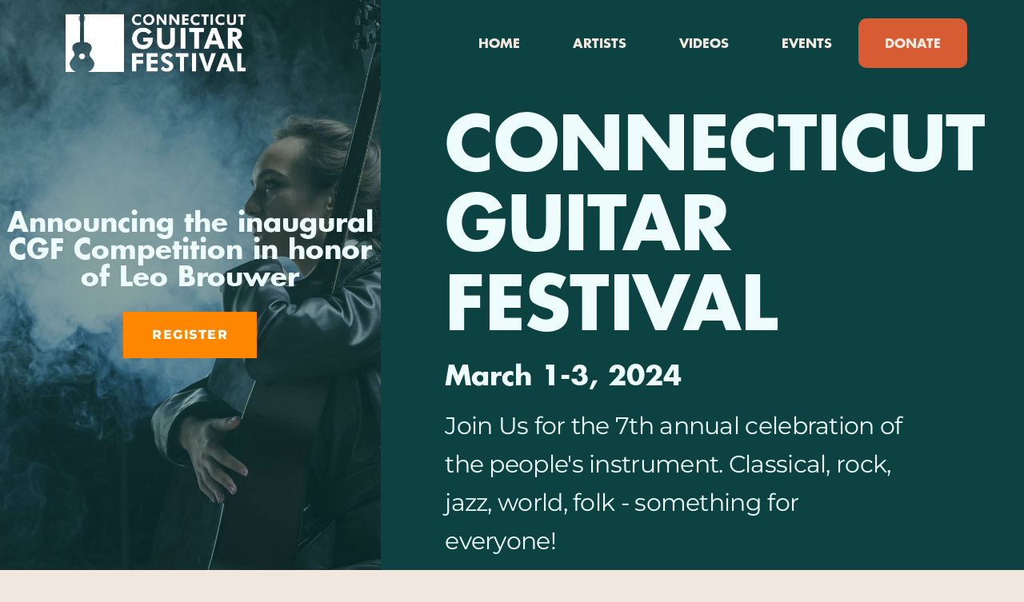

--- FILE ---
content_type: text/html; charset=UTF-8
request_url: https://connecticutguitarfestival.com/
body_size: 148890
content:
<!DOCTYPE html>
<html lang="en-US">
<head>
	<meta charset="UTF-8">
	<meta name="viewport" content="width=device-width, initial-scale=1.0, viewport-fit=cover" />		<title>Connecticut Guitar Festival</title>
<link data-rocket-prefetch href="https://fonts.googleapis.com" rel="dns-prefetch">
<link data-rocket-prefetch href="https://www.googletagmanager.com" rel="dns-prefetch"><link rel="preload" data-rocket-preload as="image" href="https://connecticutguitarfestival.com/wp-content/uploads/2021/01/guitar-min.jpg" fetchpriority="high">
<meta name='robots' content='max-image-preview:large' />

<link rel="alternate" type="application/rss+xml" title="Connecticut Guitar Festival &raquo; Feed" href="https://connecticutguitarfestival.com/feed/" />
<link rel="alternate" type="application/rss+xml" title="Connecticut Guitar Festival &raquo; Comments Feed" href="https://connecticutguitarfestival.com/comments/feed/" />
<link rel="alternate" type="text/calendar" title="Connecticut Guitar Festival &raquo; iCal Feed" href="https://connecticutguitarfestival.com/events/?ical=1" />
<link rel="alternate" title="oEmbed (JSON)" type="application/json+oembed" href="https://connecticutguitarfestival.com/wp-json/oembed/1.0/embed?url=https%3A%2F%2Fconnecticutguitarfestival.com%2F" />
<link rel="alternate" title="oEmbed (XML)" type="text/xml+oembed" href="https://connecticutguitarfestival.com/wp-json/oembed/1.0/embed?url=https%3A%2F%2Fconnecticutguitarfestival.com%2F&#038;format=xml" />
<style id='wp-img-auto-sizes-contain-inline-css' type='text/css'>
img:is([sizes=auto i],[sizes^="auto," i]){contain-intrinsic-size:3000px 1500px}
/*# sourceURL=wp-img-auto-sizes-contain-inline-css */
</style>
<link data-minify="1" rel='stylesheet' id='dashicons-css' href='https://connecticutguitarfestival.com/wp-content/cache/min/1/wp-includes/css/dashicons.min.css?ver=1766718802' type='text/css' media='all' />
<link data-minify="1" rel='stylesheet' id='tribe-accessibility-css-css' href='https://connecticutguitarfestival.com/wp-content/cache/min/1/wp-content/plugins/event-tickets/common/build/css/accessibility.css?ver=1766718802' type='text/css' media='all' />
<link data-minify="1" rel='stylesheet' id='tribe-events-full-calendar-style-css' href='https://connecticutguitarfestival.com/wp-content/cache/min/1/wp-content/plugins/the-events-calendar/build/css/tribe-events-full.css?ver=1766718802' type='text/css' media='all' />
<link data-minify="1" rel='stylesheet' id='tribe-events-full-pro-calendar-style-css' href='https://connecticutguitarfestival.com/wp-content/cache/min/1/wp-content/plugins/events-calendar-pro/build/css/tribe-events-pro-full.css?ver=1766718802' type='text/css' media='all' />
<link data-minify="1" rel='stylesheet' id='tribe-events-custom-jquery-styles-css' href='https://connecticutguitarfestival.com/wp-content/cache/min/1/wp-content/plugins/the-events-calendar/vendor/jquery/smoothness/jquery-ui-1.8.23.custom.css?ver=1766718802' type='text/css' media='all' />
<link rel='stylesheet' id='tribe-events-bootstrap-datepicker-css-css' href='https://connecticutguitarfestival.com/wp-content/plugins/the-events-calendar/vendor/bootstrap-datepicker/css/bootstrap-datepicker.standalone.min.css?ver=6.15.13' type='text/css' media='all' />
<link data-minify="1" rel='stylesheet' id='tribe-events-calendar-style-css' href='https://connecticutguitarfestival.com/wp-content/cache/min/1/wp-content/plugins/the-events-calendar/build/css/tribe-events-theme.css?ver=1766718802' type='text/css' media='all' />
<link data-minify="1" rel='stylesheet' id='tribe-events-calendar-full-mobile-style-css' href='https://connecticutguitarfestival.com/wp-content/cache/min/1/wp-content/plugins/the-events-calendar/build/css/tribe-events-full-mobile.css?ver=1766718802' type='text/css' media='only screen and (max-width: 768px)' />
<link data-minify="1" rel='stylesheet' id='tribe-events-calendar-mobile-style-css' href='https://connecticutguitarfestival.com/wp-content/cache/min/1/wp-content/plugins/the-events-calendar/build/css/tribe-events-theme-mobile.css?ver=1766718802' type='text/css' media='only screen and (max-width: 768px)' />
<link data-minify="1" rel='stylesheet' id='tec-events-pro-single-css' href='https://connecticutguitarfestival.com/wp-content/cache/min/1/wp-content/plugins/events-calendar-pro/build/css/events-single.css?ver=1766718802' type='text/css' media='all' />
<link data-minify="1" rel='stylesheet' id='tribe-events-calendar-pro-style-css' href='https://connecticutguitarfestival.com/wp-content/cache/min/1/wp-content/plugins/events-calendar-pro/build/css/tribe-events-pro-full.css?ver=1766718802' type='text/css' media='all' />
<link data-minify="1" rel='stylesheet' id='tribe-events-pro-mini-calendar-block-styles-css' href='https://connecticutguitarfestival.com/wp-content/cache/min/1/wp-content/plugins/events-calendar-pro/build/css/tribe-events-pro-mini-calendar-block.css?ver=1766718802' type='text/css' media='all' />
<link data-minify="1" rel='stylesheet' id='tec-variables-skeleton-css' href='https://connecticutguitarfestival.com/wp-content/cache/min/1/wp-content/plugins/event-tickets/common/build/css/variables-skeleton.css?ver=1766718802' type='text/css' media='all' />
<link data-minify="1" rel='stylesheet' id='tec-variables-full-css' href='https://connecticutguitarfestival.com/wp-content/cache/min/1/wp-content/plugins/event-tickets/common/build/css/variables-full.css?ver=1766718802' type='text/css' media='all' />
<link data-minify="1" rel='stylesheet' id='tribe-common-skeleton-style-css' href='https://connecticutguitarfestival.com/wp-content/cache/min/1/wp-content/plugins/event-tickets/common/build/css/common-skeleton.css?ver=1766718802' type='text/css' media='all' />
<link data-minify="1" rel='stylesheet' id='tribe-common-full-style-css' href='https://connecticutguitarfestival.com/wp-content/cache/min/1/wp-content/plugins/event-tickets/common/build/css/common-full.css?ver=1766718802' type='text/css' media='all' />
<link data-minify="1" rel='stylesheet' id='event-tickets-tickets-css-css' href='https://connecticutguitarfestival.com/wp-content/cache/min/1/wp-content/plugins/event-tickets/build/css/tickets.css?ver=1766718802' type='text/css' media='all' />
<link data-minify="1" rel='stylesheet' id='event-tickets-tickets-rsvp-css-css' href='https://connecticutguitarfestival.com/wp-content/cache/min/1/wp-content/plugins/event-tickets/build/css/rsvp-v1.css?ver=1766718802' type='text/css' media='all' />
<link data-minify="1" rel='stylesheet' id='tribe-events-v2-virtual-single-block-css' href='https://connecticutguitarfestival.com/wp-content/cache/min/1/wp-content/plugins/events-calendar-pro/build/css/events-virtual-single-block.css?ver=1766718802' type='text/css' media='all' />
<style id='wp-emoji-styles-inline-css' type='text/css'>

	img.wp-smiley, img.emoji {
		display: inline !important;
		border: none !important;
		box-shadow: none !important;
		height: 1em !important;
		width: 1em !important;
		margin: 0 0.07em !important;
		vertical-align: -0.1em !important;
		background: none !important;
		padding: 0 !important;
	}
/*# sourceURL=wp-emoji-styles-inline-css */
</style>
<style id='classic-theme-styles-inline-css' type='text/css'>
/*! This file is auto-generated */
.wp-block-button__link{color:#fff;background-color:#32373c;border-radius:9999px;box-shadow:none;text-decoration:none;padding:calc(.667em + 2px) calc(1.333em + 2px);font-size:1.125em}.wp-block-file__button{background:#32373c;color:#fff;text-decoration:none}
/*# sourceURL=/wp-includes/css/classic-themes.min.css */
</style>
<link data-minify="1" rel='stylesheet' id='sensei-theme-blocks-css' href='https://connecticutguitarfestival.com/wp-content/cache/min/1/wp-content/plugins/sensei-lms/assets/dist/css/sensei-theme-blocks.css?ver=1766718802' type='text/css' media='all' />
<link data-minify="1" rel='stylesheet' id='sensei-sidebar-mobile-menu-css' href='https://connecticutguitarfestival.com/wp-content/cache/min/1/wp-content/plugins/sensei-lms/assets/dist/css/sensei-course-theme/sidebar-mobile-menu.css?ver=1766718802' type='text/css' media='all' />
<link data-minify="1" rel='stylesheet' id='sensei-page-block-patterns-style-css' href='https://connecticutguitarfestival.com/wp-content/cache/min/1/wp-content/plugins/sensei-lms/assets/dist/css/page-block-patterns.css?ver=1766718802' type='text/css' media='all' />
<style id='global-styles-inline-css' type='text/css'>
:root{--wp--preset--aspect-ratio--square: 1;--wp--preset--aspect-ratio--4-3: 4/3;--wp--preset--aspect-ratio--3-4: 3/4;--wp--preset--aspect-ratio--3-2: 3/2;--wp--preset--aspect-ratio--2-3: 2/3;--wp--preset--aspect-ratio--16-9: 16/9;--wp--preset--aspect-ratio--9-16: 9/16;--wp--preset--color--black: #000000;--wp--preset--color--cyan-bluish-gray: #abb8c3;--wp--preset--color--white: #ffffff;--wp--preset--color--pale-pink: #f78da7;--wp--preset--color--vivid-red: #cf2e2e;--wp--preset--color--luminous-vivid-orange: #ff6900;--wp--preset--color--luminous-vivid-amber: #fcb900;--wp--preset--color--light-green-cyan: #7bdcb5;--wp--preset--color--vivid-green-cyan: #00d084;--wp--preset--color--pale-cyan-blue: #8ed1fc;--wp--preset--color--vivid-cyan-blue: #0693e3;--wp--preset--color--vivid-purple: #9b51e0;--wp--preset--gradient--vivid-cyan-blue-to-vivid-purple: linear-gradient(135deg,rgb(6,147,227) 0%,rgb(155,81,224) 100%);--wp--preset--gradient--light-green-cyan-to-vivid-green-cyan: linear-gradient(135deg,rgb(122,220,180) 0%,rgb(0,208,130) 100%);--wp--preset--gradient--luminous-vivid-amber-to-luminous-vivid-orange: linear-gradient(135deg,rgb(252,185,0) 0%,rgb(255,105,0) 100%);--wp--preset--gradient--luminous-vivid-orange-to-vivid-red: linear-gradient(135deg,rgb(255,105,0) 0%,rgb(207,46,46) 100%);--wp--preset--gradient--very-light-gray-to-cyan-bluish-gray: linear-gradient(135deg,rgb(238,238,238) 0%,rgb(169,184,195) 100%);--wp--preset--gradient--cool-to-warm-spectrum: linear-gradient(135deg,rgb(74,234,220) 0%,rgb(151,120,209) 20%,rgb(207,42,186) 40%,rgb(238,44,130) 60%,rgb(251,105,98) 80%,rgb(254,248,76) 100%);--wp--preset--gradient--blush-light-purple: linear-gradient(135deg,rgb(255,206,236) 0%,rgb(152,150,240) 100%);--wp--preset--gradient--blush-bordeaux: linear-gradient(135deg,rgb(254,205,165) 0%,rgb(254,45,45) 50%,rgb(107,0,62) 100%);--wp--preset--gradient--luminous-dusk: linear-gradient(135deg,rgb(255,203,112) 0%,rgb(199,81,192) 50%,rgb(65,88,208) 100%);--wp--preset--gradient--pale-ocean: linear-gradient(135deg,rgb(255,245,203) 0%,rgb(182,227,212) 50%,rgb(51,167,181) 100%);--wp--preset--gradient--electric-grass: linear-gradient(135deg,rgb(202,248,128) 0%,rgb(113,206,126) 100%);--wp--preset--gradient--midnight: linear-gradient(135deg,rgb(2,3,129) 0%,rgb(40,116,252) 100%);--wp--preset--font-size--small: 13px;--wp--preset--font-size--medium: 20px;--wp--preset--font-size--large: 36px;--wp--preset--font-size--x-large: 42px;--wp--preset--spacing--20: 0.44rem;--wp--preset--spacing--30: 0.67rem;--wp--preset--spacing--40: 1rem;--wp--preset--spacing--50: 1.5rem;--wp--preset--spacing--60: 2.25rem;--wp--preset--spacing--70: 3.38rem;--wp--preset--spacing--80: 5.06rem;--wp--preset--shadow--natural: 6px 6px 9px rgba(0, 0, 0, 0.2);--wp--preset--shadow--deep: 12px 12px 50px rgba(0, 0, 0, 0.4);--wp--preset--shadow--sharp: 6px 6px 0px rgba(0, 0, 0, 0.2);--wp--preset--shadow--outlined: 6px 6px 0px -3px rgb(255, 255, 255), 6px 6px rgb(0, 0, 0);--wp--preset--shadow--crisp: 6px 6px 0px rgb(0, 0, 0);}:where(.is-layout-flex){gap: 0.5em;}:where(.is-layout-grid){gap: 0.5em;}body .is-layout-flex{display: flex;}.is-layout-flex{flex-wrap: wrap;align-items: center;}.is-layout-flex > :is(*, div){margin: 0;}body .is-layout-grid{display: grid;}.is-layout-grid > :is(*, div){margin: 0;}:where(.wp-block-columns.is-layout-flex){gap: 2em;}:where(.wp-block-columns.is-layout-grid){gap: 2em;}:where(.wp-block-post-template.is-layout-flex){gap: 1.25em;}:where(.wp-block-post-template.is-layout-grid){gap: 1.25em;}.has-black-color{color: var(--wp--preset--color--black) !important;}.has-cyan-bluish-gray-color{color: var(--wp--preset--color--cyan-bluish-gray) !important;}.has-white-color{color: var(--wp--preset--color--white) !important;}.has-pale-pink-color{color: var(--wp--preset--color--pale-pink) !important;}.has-vivid-red-color{color: var(--wp--preset--color--vivid-red) !important;}.has-luminous-vivid-orange-color{color: var(--wp--preset--color--luminous-vivid-orange) !important;}.has-luminous-vivid-amber-color{color: var(--wp--preset--color--luminous-vivid-amber) !important;}.has-light-green-cyan-color{color: var(--wp--preset--color--light-green-cyan) !important;}.has-vivid-green-cyan-color{color: var(--wp--preset--color--vivid-green-cyan) !important;}.has-pale-cyan-blue-color{color: var(--wp--preset--color--pale-cyan-blue) !important;}.has-vivid-cyan-blue-color{color: var(--wp--preset--color--vivid-cyan-blue) !important;}.has-vivid-purple-color{color: var(--wp--preset--color--vivid-purple) !important;}.has-black-background-color{background-color: var(--wp--preset--color--black) !important;}.has-cyan-bluish-gray-background-color{background-color: var(--wp--preset--color--cyan-bluish-gray) !important;}.has-white-background-color{background-color: var(--wp--preset--color--white) !important;}.has-pale-pink-background-color{background-color: var(--wp--preset--color--pale-pink) !important;}.has-vivid-red-background-color{background-color: var(--wp--preset--color--vivid-red) !important;}.has-luminous-vivid-orange-background-color{background-color: var(--wp--preset--color--luminous-vivid-orange) !important;}.has-luminous-vivid-amber-background-color{background-color: var(--wp--preset--color--luminous-vivid-amber) !important;}.has-light-green-cyan-background-color{background-color: var(--wp--preset--color--light-green-cyan) !important;}.has-vivid-green-cyan-background-color{background-color: var(--wp--preset--color--vivid-green-cyan) !important;}.has-pale-cyan-blue-background-color{background-color: var(--wp--preset--color--pale-cyan-blue) !important;}.has-vivid-cyan-blue-background-color{background-color: var(--wp--preset--color--vivid-cyan-blue) !important;}.has-vivid-purple-background-color{background-color: var(--wp--preset--color--vivid-purple) !important;}.has-black-border-color{border-color: var(--wp--preset--color--black) !important;}.has-cyan-bluish-gray-border-color{border-color: var(--wp--preset--color--cyan-bluish-gray) !important;}.has-white-border-color{border-color: var(--wp--preset--color--white) !important;}.has-pale-pink-border-color{border-color: var(--wp--preset--color--pale-pink) !important;}.has-vivid-red-border-color{border-color: var(--wp--preset--color--vivid-red) !important;}.has-luminous-vivid-orange-border-color{border-color: var(--wp--preset--color--luminous-vivid-orange) !important;}.has-luminous-vivid-amber-border-color{border-color: var(--wp--preset--color--luminous-vivid-amber) !important;}.has-light-green-cyan-border-color{border-color: var(--wp--preset--color--light-green-cyan) !important;}.has-vivid-green-cyan-border-color{border-color: var(--wp--preset--color--vivid-green-cyan) !important;}.has-pale-cyan-blue-border-color{border-color: var(--wp--preset--color--pale-cyan-blue) !important;}.has-vivid-cyan-blue-border-color{border-color: var(--wp--preset--color--vivid-cyan-blue) !important;}.has-vivid-purple-border-color{border-color: var(--wp--preset--color--vivid-purple) !important;}.has-vivid-cyan-blue-to-vivid-purple-gradient-background{background: var(--wp--preset--gradient--vivid-cyan-blue-to-vivid-purple) !important;}.has-light-green-cyan-to-vivid-green-cyan-gradient-background{background: var(--wp--preset--gradient--light-green-cyan-to-vivid-green-cyan) !important;}.has-luminous-vivid-amber-to-luminous-vivid-orange-gradient-background{background: var(--wp--preset--gradient--luminous-vivid-amber-to-luminous-vivid-orange) !important;}.has-luminous-vivid-orange-to-vivid-red-gradient-background{background: var(--wp--preset--gradient--luminous-vivid-orange-to-vivid-red) !important;}.has-very-light-gray-to-cyan-bluish-gray-gradient-background{background: var(--wp--preset--gradient--very-light-gray-to-cyan-bluish-gray) !important;}.has-cool-to-warm-spectrum-gradient-background{background: var(--wp--preset--gradient--cool-to-warm-spectrum) !important;}.has-blush-light-purple-gradient-background{background: var(--wp--preset--gradient--blush-light-purple) !important;}.has-blush-bordeaux-gradient-background{background: var(--wp--preset--gradient--blush-bordeaux) !important;}.has-luminous-dusk-gradient-background{background: var(--wp--preset--gradient--luminous-dusk) !important;}.has-pale-ocean-gradient-background{background: var(--wp--preset--gradient--pale-ocean) !important;}.has-electric-grass-gradient-background{background: var(--wp--preset--gradient--electric-grass) !important;}.has-midnight-gradient-background{background: var(--wp--preset--gradient--midnight) !important;}.has-small-font-size{font-size: var(--wp--preset--font-size--small) !important;}.has-medium-font-size{font-size: var(--wp--preset--font-size--medium) !important;}.has-large-font-size{font-size: var(--wp--preset--font-size--large) !important;}.has-x-large-font-size{font-size: var(--wp--preset--font-size--x-large) !important;}
:where(.wp-block-post-template.is-layout-flex){gap: 1.25em;}:where(.wp-block-post-template.is-layout-grid){gap: 1.25em;}
:where(.wp-block-term-template.is-layout-flex){gap: 1.25em;}:where(.wp-block-term-template.is-layout-grid){gap: 1.25em;}
:where(.wp-block-columns.is-layout-flex){gap: 2em;}:where(.wp-block-columns.is-layout-grid){gap: 2em;}
:root :where(.wp-block-pullquote){font-size: 1.5em;line-height: 1.6;}
/*# sourceURL=global-styles-inline-css */
</style>
<link data-minify="1" rel='stylesheet' id='mega-submenu-css' href='https://connecticutguitarfestival.com/wp-content/cache/min/1/wp-content/plugins/mega-submenu/public/css/style.css?ver=1766718802' type='text/css' media='all' />
<link data-minify="1" rel='stylesheet' id='mega-submenu-woocommerce-css' href='https://connecticutguitarfestival.com/wp-content/cache/min/1/wp-content/plugins/mega-submenu/public/css/woocommerce.css?ver=1766718802' type='text/css' media='all' />
<link data-minify="1" rel='stylesheet' id='module-frontend-css' href='https://connecticutguitarfestival.com/wp-content/cache/min/1/wp-content/plugins/sensei-lms/assets/dist/css/modules-frontend.css?ver=1766718802' type='text/css' media='all' />
<link data-minify="1" rel='stylesheet' id='pages-frontend-css' href='https://connecticutguitarfestival.com/wp-content/cache/min/1/wp-content/plugins/sensei-lms/assets/dist/css/pages-frontend.css?ver=1766718802' type='text/css' media='all' />
<link data-minify="1" rel='stylesheet' id='sensei-frontend-css' href='https://connecticutguitarfestival.com/wp-content/cache/min/1/wp-content/plugins/sensei-lms/assets/dist/css/frontend.css?ver=1766718802' type='text/css' media='screen' />
<link data-minify="1" rel='stylesheet' id='uaf_client_css-css' href='https://connecticutguitarfestival.com/wp-content/cache/min/1/wp-content/uploads/useanyfont/uaf.css?ver=1766718802' type='text/css' media='all' />
<link data-minify="1" rel='stylesheet' id='tribe-events-v2-single-skeleton-css' href='https://connecticutguitarfestival.com/wp-content/cache/min/1/wp-content/plugins/the-events-calendar/build/css/tribe-events-single-skeleton.css?ver=1766718802' type='text/css' media='all' />
<link data-minify="1" rel='stylesheet' id='tribe-events-v2-single-skeleton-full-css' href='https://connecticutguitarfestival.com/wp-content/cache/min/1/wp-content/plugins/the-events-calendar/build/css/tribe-events-single-full.css?ver=1766718802' type='text/css' media='all' />
<link data-minify="1" rel='stylesheet' id='tec-events-elementor-widgets-base-styles-css' href='https://connecticutguitarfestival.com/wp-content/cache/min/1/wp-content/plugins/the-events-calendar/build/css/integrations/plugins/elementor/widgets/widget-base.css?ver=1766718802' type='text/css' media='all' />
<link data-minify="1" rel='stylesheet' id='ed-school-plugin-elementor-css' href='https://connecticutguitarfestival.com/wp-content/cache/min/1/wp-content/plugins/ed-school-plugin/includes/elementor/assets/css/main.css?ver=1766718802' type='text/css' media='all' />
<link data-minify="1" rel='stylesheet' id='testimonial-rotator-style-css' href='https://connecticutguitarfestival.com/wp-content/cache/min/1/wp-content/plugins/testimonial-rotator/testimonial-rotator-style.css?ver=1766718802' type='text/css' media='all' />
<link data-minify="1" rel='stylesheet' id='font-awesome-css' href='https://connecticutguitarfestival.com/wp-content/cache/min/1/wp-content/plugins/elementor/assets/lib/font-awesome/css/font-awesome.min.css?ver=1766718802' type='text/css' media='all' />
<link rel='stylesheet' id='elementor-frontend-css' href='https://connecticutguitarfestival.com/wp-content/plugins/elementor/assets/css/frontend.min.css?ver=3.34.0' type='text/css' media='all' />
<link rel='stylesheet' id='widget-nav-menu-css' href='https://connecticutguitarfestival.com/wp-content/plugins/elementor-pro/assets/css/widget-nav-menu.min.css?ver=3.34.0' type='text/css' media='all' />
<link rel='stylesheet' id='widget-image-css' href='https://connecticutguitarfestival.com/wp-content/plugins/elementor/assets/css/widget-image.min.css?ver=3.34.0' type='text/css' media='all' />
<link rel='stylesheet' id='widget-spacer-css' href='https://connecticutguitarfestival.com/wp-content/plugins/elementor/assets/css/widget-spacer.min.css?ver=3.34.0' type='text/css' media='all' />
<link rel='stylesheet' id='widget-heading-css' href='https://connecticutguitarfestival.com/wp-content/plugins/elementor/assets/css/widget-heading.min.css?ver=3.34.0' type='text/css' media='all' />
<link rel='stylesheet' id='widget-social-icons-css' href='https://connecticutguitarfestival.com/wp-content/plugins/elementor/assets/css/widget-social-icons.min.css?ver=3.34.0' type='text/css' media='all' />
<link rel='stylesheet' id='e-apple-webkit-css' href='https://connecticutguitarfestival.com/wp-content/plugins/elementor/assets/css/conditionals/apple-webkit.min.css?ver=3.34.0' type='text/css' media='all' />
<link data-minify="1" rel='stylesheet' id='elementor-icons-css' href='https://connecticutguitarfestival.com/wp-content/cache/min/1/wp-content/plugins/elementor/assets/lib/eicons/css/elementor-icons.min.css?ver=1766718802' type='text/css' media='all' />
<link rel='stylesheet' id='elementor-post-548-css' href='https://connecticutguitarfestival.com/wp-content/uploads/elementor/css/post-548.css?ver=1766718792' type='text/css' media='all' />
<link data-minify="1" rel='stylesheet' id='font-awesome-5-all-css' href='https://connecticutguitarfestival.com/wp-content/cache/min/1/wp-content/plugins/elementor/assets/lib/font-awesome/css/all.min.css?ver=1766718802' type='text/css' media='all' />
<link rel='stylesheet' id='font-awesome-4-shim-css' href='https://connecticutguitarfestival.com/wp-content/plugins/elementor/assets/lib/font-awesome/css/v4-shims.min.css?ver=3.34.0' type='text/css' media='all' />
<link rel='stylesheet' id='e-motion-fx-css' href='https://connecticutguitarfestival.com/wp-content/plugins/elementor-pro/assets/css/modules/motion-fx.min.css?ver=3.34.0' type='text/css' media='all' />
<link data-minify="1" rel='stylesheet' id='swiper-css' href='https://connecticutguitarfestival.com/wp-content/cache/min/1/wp-content/plugins/elementor/assets/lib/swiper/v8/css/swiper.min.css?ver=1766718802' type='text/css' media='all' />
<link rel='stylesheet' id='e-swiper-css' href='https://connecticutguitarfestival.com/wp-content/plugins/elementor/assets/css/conditionals/e-swiper.min.css?ver=3.34.0' type='text/css' media='all' />
<link rel='stylesheet' id='elementor-post-356-css' href='https://connecticutguitarfestival.com/wp-content/uploads/elementor/css/post-356.css?ver=1766718792' type='text/css' media='all' />
<link rel='stylesheet' id='elementor-post-563-css' href='https://connecticutguitarfestival.com/wp-content/uploads/elementor/css/post-563.css?ver=1766718792' type='text/css' media='all' />
<link rel='stylesheet' id='elementor-post-566-css' href='https://connecticutguitarfestival.com/wp-content/uploads/elementor/css/post-566.css?ver=1766718792' type='text/css' media='all' />
<link data-minify="1" rel='stylesheet' id='event-tickets-rsvp-css' href='https://connecticutguitarfestival.com/wp-content/cache/min/1/wp-content/plugins/event-tickets/build/css/rsvp.css?ver=1766718802' type='text/css' media='all' />
<link data-minify="1" rel='stylesheet' id='ed-school-plugin-style-css' href='https://connecticutguitarfestival.com/wp-content/cache/min/1/wp-content/plugins/ed-school-plugin/public/css/style.css?ver=1766718802' type='text/css' media='all' />
<link data-minify="1" rel='stylesheet' id='groundwork-grid-css' href='https://connecticutguitarfestival.com/wp-content/cache/min/1/wp-content/themes/ed-school/assets/css/groundwork-responsive.css?ver=1766718802' type='text/css' media='all' />
<link data-minify="1" rel='stylesheet' id='ed-school-theme-icons-css' href='https://connecticutguitarfestival.com/wp-content/cache/min/1/wp-content/themes/ed-school/assets/css/theme-icons.css?ver=1766718802' type='text/css' media='all' />
<link data-minify="1" rel='stylesheet' id='ed-school-style-css' href='https://connecticutguitarfestival.com/wp-content/cache/min/1/wp-content/themes/ed-school/style.css?ver=1766718802' type='text/css' media='all' />
<style id='ed-school-style-inline-css' type='text/css'>
.header-mobile {display: none;}@media screen and (max-width:1100px) {.header-left {padding-left: 0;}.wh-header, .wh-top-bar {display: none;}.header-mobile {display: block;}}
/*# sourceURL=ed-school-style-inline-css */
</style>
<link rel='stylesheet' id='child-style-css' href='https://connecticutguitarfestival.com/wp-content/themes/ed-school-child/style.css?ver=1.0.0' type='text/css' media='all' />
<link data-minify="1" rel='stylesheet' id='magnific-popup-css' href='https://connecticutguitarfestival.com/wp-content/cache/min/1/wp-content/plugins/ed-school-plugin/includes/elementor/widgets/video-popup/assets/magnific-popup.css?ver=1766718802' type='text/css' media='all' />
<link data-minify="1" rel='stylesheet' id='ed_school_options_style-css' href='https://connecticutguitarfestival.com/wp-content/cache/min/1/wp-content/uploads/ed_school_options_style.css?ver=1766718802' type='text/css' media='all' />
<style id='ed_school_options_style-inline-css' type='text/css'>
.menu-label {
    background: #ffbc59;
    border-radius: 2px;
    color: #fff;
    font-family: "Libre Franklin";
    font-size: 0.5em;
    font-weight: 900;
    margin-left: 6px;
    padding: 2px 5px 2px 5px;
    position: relative;
    top: -3px;
}

/* Course button and link colors */
.linp-featured-courses-carousel .course-link-btn {
    background-color: #2690b1;
}
.linp-featured-courses-carousel .course-link-btn:hover {
    background-color: #1f82a1;
}
.linp-featured-courses-carousel .course-meta li a {
    color: #2690b1;
}

.page-title {
    background: #ff7d0087;
    padding: 30px 35px;
    display: inline-block;
    min-width: 50%;
}

.page-title:after {
    content: "\f0dd" !important;
    font-family: FontAwesome !important;
    font-size: 1em;
    font-weight: normal;
    position: relative;
    bottom: 0;
    display: block;
    left: 0;
    line-height: 0.7em;
}

.single-tribe_events .page-title {
    padding: 0;
    background: transparent;
}
.single-tribe_events .page-title:after {
    content: "" !important;
}
/*# sourceURL=ed_school_options_style-inline-css */
</style>
<link rel='stylesheet' id='elementor-post-440-css' href='https://connecticutguitarfestival.com/wp-content/uploads/elementor/css/post-440.css?ver=1766718792' type='text/css' media='all' />
<link data-minify="1" rel='stylesheet' id='elementor-gf-local-roboto-css' href='https://connecticutguitarfestival.com/wp-content/cache/min/1/wp-content/uploads/elementor/google-fonts/css/roboto.css?ver=1766718802' type='text/css' media='all' />
<link data-minify="1" rel='stylesheet' id='elementor-gf-local-robotoslab-css' href='https://connecticutguitarfestival.com/wp-content/cache/min/1/wp-content/uploads/elementor/google-fonts/css/robotoslab.css?ver=1766718802' type='text/css' media='all' />
<link data-minify="1" rel='stylesheet' id='elementor-gf-local-montserrat-css' href='https://connecticutguitarfestival.com/wp-content/cache/min/1/wp-content/uploads/elementor/google-fonts/css/montserrat.css?ver=1766718802' type='text/css' media='all' />
<link data-minify="1" rel='stylesheet' id='elementor-gf-local-anton-css' href='https://connecticutguitarfestival.com/wp-content/cache/min/1/wp-content/uploads/elementor/google-fonts/css/anton.css?ver=1766718802' type='text/css' media='all' />
<link rel='stylesheet' id='elementor-icons-shared-0-css' href='https://connecticutguitarfestival.com/wp-content/plugins/elementor/assets/lib/font-awesome/css/fontawesome.min.css?ver=5.15.3' type='text/css' media='all' />
<link data-minify="1" rel='stylesheet' id='elementor-icons-fa-solid-css' href='https://connecticutguitarfestival.com/wp-content/cache/min/1/wp-content/plugins/elementor/assets/lib/font-awesome/css/solid.min.css?ver=1766718802' type='text/css' media='all' />
<link data-minify="1" rel='stylesheet' id='elementor-icons-fa-brands-css' href='https://connecticutguitarfestival.com/wp-content/cache/min/1/wp-content/plugins/elementor/assets/lib/font-awesome/css/brands.min.css?ver=1766718802' type='text/css' media='all' />
<script type="text/javascript" src="https://connecticutguitarfestival.com/wp-includes/js/jquery/jquery.min.js?ver=3.7.1" id="jquery-core-js" data-rocket-defer defer></script>







<link rel="https://api.w.org/" href="https://connecticutguitarfestival.com/wp-json/" /><link rel="alternate" title="JSON" type="application/json" href="https://connecticutguitarfestival.com/wp-json/wp/v2/pages/356" /><link rel="EditURI" type="application/rsd+xml" title="RSD" href="https://connecticutguitarfestival.com/xmlrpc.php?rsd" />
<meta name="generator" content="WordPress 6.9" />
<link rel="canonical" href="https://connecticutguitarfestival.com/" />
<link rel='shortlink' href='https://connecticutguitarfestival.com/' />
<meta name="generator" content="Redux 4.5.9" />		<style>
			:root {
						}
		</style>
		<meta name="et-api-version" content="v1"><meta name="et-api-origin" content="https://connecticutguitarfestival.com"><link rel="https://theeventscalendar.com/" href="https://connecticutguitarfestival.com/wp-json/tribe/tickets/v1/" /><meta name="tec-api-version" content="v1"><meta name="tec-api-origin" content="https://connecticutguitarfestival.com"><link rel="alternate" href="https://connecticutguitarfestival.com/wp-json/tribe/events/v1/" />
<style type="text/css" id="breadcrumb-trail-css">.breadcrumbs .trail-browse,.breadcrumbs .trail-items,.breadcrumbs .trail-items li {display: inline-block;margin:0;padding: 0;border:none;background:transparent;text-indent: 0;}.breadcrumbs .trail-browse {font-size: inherit;font-style:inherit;font-weight: inherit;color: inherit;}.breadcrumbs .trail-items {list-style: none;}.trail-items li::after {content: "\002F";padding: 0 0.5em;}.trail-items li:last-of-type::after {display: none;}</style>
<meta name="generator" content="Elementor 3.34.0; features: additional_custom_breakpoints; settings: css_print_method-external, google_font-enabled, font_display-auto">
<!-- Google Tag Manager -->

<script>(function(w,d,s,l,i){w[l]=w[l]||[];w[l].push({'gtm.start':
new Date().getTime(),event:'gtm.js'});var f=d.getElementsByTagName(s)[0],
j=d.createElement(s),dl=l!='dataLayer'?'&l='+l:'';j.async=true;j.src=
'https://www.googletagmanager.com/gtm.js?id='+i+dl;f.parentNode.insertBefore(j,f);
})(window,document,'script','dataLayer','GTM-P59FTP42');</script>

<!-- End Google Tag Manager -->
<!-- Google Tag Manager (noscript) -->

<noscript><iframe src="https://www.googletagmanager.com/ns.html?id=GTM-P59FTP42" height="0" width="0" style="display:none;visibility:hidden"></iframe></noscript>

<!-- End Google Tag Manager (noscript) -->
			<style>
				.e-con.e-parent:nth-of-type(n+4):not(.e-lazyloaded):not(.e-no-lazyload),
				.e-con.e-parent:nth-of-type(n+4):not(.e-lazyloaded):not(.e-no-lazyload) * {
					background-image: none !important;
				}
				@media screen and (max-height: 1024px) {
					.e-con.e-parent:nth-of-type(n+3):not(.e-lazyloaded):not(.e-no-lazyload),
					.e-con.e-parent:nth-of-type(n+3):not(.e-lazyloaded):not(.e-no-lazyload) * {
						background-image: none !important;
					}
				}
				@media screen and (max-height: 640px) {
					.e-con.e-parent:nth-of-type(n+2):not(.e-lazyloaded):not(.e-no-lazyload),
					.e-con.e-parent:nth-of-type(n+2):not(.e-lazyloaded):not(.e-no-lazyload) * {
						background-image: none !important;
					}
				}
			</style>
			<link rel="icon" href="https://connecticutguitarfestival.com/wp-content/uploads/2021/01/favicon-50x50.png" sizes="32x32" />
<link rel="icon" href="https://connecticutguitarfestival.com/wp-content/uploads/2021/01/favicon.png" sizes="192x192" />
<link rel="apple-touch-icon" href="https://connecticutguitarfestival.com/wp-content/uploads/2021/01/favicon.png" />
<meta name="msapplication-TileImage" content="https://connecticutguitarfestival.com/wp-content/uploads/2021/01/favicon.png" />
		<style type="text/css" id="wp-custom-css">
			.event-tickets .tribe-tickets__commerce-order , .event-tickets .tribe-tickets__commerce-checkout{
	margin:0 auto;
}
body.page-id-2914 .wh-breadcrumbs , body.page-id-2915 .wh-breadcrumbs{
	max-width: 600px;
    margin: 0 auto;
}

body.page-id-2914 .wh-page-title-bar , body.page-id-2915 .wh-page-title-bar{
	display:none;
}
.menuTop ul li.donateNewtab{
    background:#d75c33 !important ;
    border-radius: 10px;

}
.menuTop ul li.donateNewtab:hover{
    background:#f2e7df !important ;

}
body .menuTop ul li.donateNewtab:hover a{
    border-top-color:#f2e7df !important;
    color: #0c4242 !important;
}

body .yellowWish .menuTop ul li.donateNewtab:hover{
    background:#0c4242 !important;
}
body .yellowWish .menuTop ul li.donateNewtab a{
    color: #fff !important;
}
body .yellowWish  .menuTop ul li.donateNewtab:hover a{
    border-top-color:#0c4242 !important;
}


.single-tribe_events .wh-page-title-bar , .single-tribe_events .wh-breadcrumbs-bar , .archive .wh-page-title-bar{
	display:none !important;
}
.archive .wh-breadcrumbs-bar{
	padding-top:50px;
}
.single-tribe_events h4.tribe-events p , 
.tribe-events-c-nav span , 
.single-tribe_events p ,
.tribe-events p ,
.tribe-events span ,
.tribe-events h4{
	    font-family: Montserrat !important;
}
.tribe-events p{
    font-size: 17px !important;
}
.archive.post-type-archive {
	background:#f2e7df;
}  
.archive.post-type-archive .page-title{
	    background: #0c42428f;
}
.archive.post-type-archive button:hover{
	    border: none !important;
}
.single .wh-page-title-bar{
        min-height: 235px;
    }
    .single ul.tribe-events-sub-nav{
        font-family: Montserrat !important;
    }
    .single .tribe-events.tribe-common .tribe-events-c-subscribe-dropdown__container {
        width: 100%;
    }
    .single .tribe-events.tribe-common .tribe-events-c-subscribe-dropdown__button {
        width: 280px;
        font-family: 'futura' !important;
    }
    .single .wh-events-single-meta .tribe-events-meta-group-gmap{
        padding: 0 !important;
        width: 100%  !important;
    }
    .single .tribe-events-single-event-title , 
    .single .tribe-events-schedule , 
    .single .tribe-events-event-image , 
    .single .tribe-events-visuallyhidden , 
    .single .tribe-events-sub-nav , 
    .single .tribe-events-single-event-description ,
    .single .tribe-common ,
    .single .wh-events-single-meta{
        padding: 0 20px !important;
    }
    .single .tribe-events-back {
        padding: 30px 20px !important;
    }
    .single .wh-events-single-meta{
        background: #f2e7df69;
    }
    .single main.tribe-events-pg-template{
        width:1000px;
        background: #fff !important;
        padding:0px !important;
    }
    .single .cbp-row.wh-breadcrumbs-bar{
        width:1000px;
        margin:0 auto;
        
    }
    .single .wh-breadcrumbs-wrapper{
        padding: 50px 0 0 !important;
    }

    .tribe_events-template-default.single , 
    .single #tribe-events-footer{
        background:#f2e7df;
    }
    .tribe-events-single-event-title ,
    .tribe-tickets__commerce-order-header-title{
        font-family: 'futura' !important;
    }

    .tribe-events-content ol:last-child, .tribe-events-content p:last-child, .tribe-events-content ul:last-child{
        margin:0px !important;
    }
    .tribe-events .tribe-events-c-nav__next:disabled,
    .tribe-events .tribe-events-c-nav__prev:disabled .tribe-events-c-nav__prev-icon-svg path ,
    .tribe-events .tribe-events-c-nav__next:disabled .tribe-events-c-nav__next-icon-svg path{
        fill:#0c4242 !important;
    }
    .tribe-events .tribe-events-c-nav__next:hover .tribe-events-c-nav__next-icon-svg path , 
    .tribe-events-c-nav__list li a:hover path ,
    .tribe-events .tribe-events-c-nav__prev:hover .tribe-events-c-nav__prev-icon-svg path { 
        fill:#d75c33 !important;
    }
    .tribe-common--breakpoint-medium.tribe-events .tribe-events-c-nav__next:hover,
    .tribe-common--breakpoint-medium.tribe-events .tribe-events-c-nav__prev:hover ,
    .tribe-common--breakpoint-medium.tribe-events .tribe-events-c-nav__prev:hover svg path{
        color:#d75c33 !important;
        fill:#d75c33 !important;
    }

    .tribe-events-pro-photo__event-datetime ,
    .tribe-events-pro-photo__event-date-tag-month ,
    .tribe-tickets__commerce-order-description ,
    .tribe-tickets__commerce-order-details ,
    .tribe-tickets__commerce-checkout-header-link-back-to-event,
    .tribe-tickets__commerce-checkout-cart-item-details-button-text,
    .tribe-tickets-price-amount.amount,
    .tribe-tickets__commerce-checkout-cart-item-quantity,
    .tribe-tickets__commerce-checkout-cart-item-subtotal ,
    .tribe-tickets__commerce-checkout-cart-footer ,
    .tribe-tickets__commerce-order-footer-links{
            font-family: "Montserrat", sans-serif !important;
    }
    .tribe-events-header ,
    .tribe-events-pro-photo-nav ,
    .tribe-tickets__commerce-checkout-header-title,
    .tribe-tickets__commerce-checkout-cart-item-details-title{
            font-family: 'futura' !important;
    }
    .tribe-events .tribe-events-c-nav__next:disabled, .tribe-events .tribe-events-c-nav__prev:disabled ,
    .tribe-events .tribe-events-c-nav__next:disabled .tribe-events-c-nav__next-icon-svg path{
        color: #d75c33 !important;
    }
    .tribe-common--breakpoint-medium.tribe-events .tribe-events-c-nav__next, .tribe-common--breakpoint-medium.tribe-events .tribe-events-c-nav__prev{
            color: #0c4242 !important;
            text-transform: capitalize !important;
    }
    .tribe-common--breakpoint-medium.tribe-events .tribe-events-l-container{
        padding:50px 40px !important;
    }
    .page-title {
        background: #8c000a9c;  
        border-radius: 6px;
    }

    .tribe-events-pro-photo__event-details h3 a{
        font-size: 17px !important;
        line-height: 27px !important;
    }
    @media only screen and (max-width: 1000px) and (min-width: 601px){
        .tribe-events-event-image img{
                max-width: 50% !important;
        }
        .tribe-events-schedule{
            margin:0 0 20px;
        }
    }
    @media only screen and (max-width: 1025px){
        .entry-content{
            padding:0px !important;
        }
        .single .tribe-events-single-event-title, 
        .single .tribe-events-schedule, 
        .single .tribe-events-event-image, 
        .single .tribe-events-visuallyhidden, 
        .single .tribe-events-sub-nav, 
        .single .tribe-events-single-event-description, 
        .single .tribe-common, .single .wh-events-single-meta{
            padding: 0 30px !important;
        }
        .single .tribe-events-back{
            padding: 30px 30px !important;
        }
        .single .tribe-events-back{
            padding: 20px !important;
            margin: 0;
        }
    }
    @media only screen and (max-width: 1000px){
        .single .cbp-row.wh-breadcrumbs-bar{
            padding: 0 30px !important;
        }
        .single main.tribe-events-pg-template ,
        .single .cbp-row.wh-breadcrumbs-bar{
            width: 100% !important;
        }
        .tribe-common.event-tickets , .tribe-tickets__commerce-checkout{
            margin-bottom:50px;
        }
    }
    @media only screen and (max-width: 600px) {
			
		.event-tickets .tribe-tickets__commerce-order .tribe-tickets__commerce-order-details-col2{
                word-break: break-all;
        }
        .event-tickets .tribe-tickets__commerce-order,.event-tickets .tribe-tickets__commerce-checkout, .tribe-common .tribe-tickets__commerce-checkout{
            width: 90% !important;
            margin: 0 auto;
        }
        .single .wh-breadcrumbs-wrapper{
            padding: 20px 0 0 !important;
        }
        
        .single .tribe-events-single-event-title, 
        .single .tribe-events-schedule, 
        .single .tribe-events-event-image, 
        .single .tribe-events-visuallyhidden, 
        .single .tribe-events-sub-nav, 
        .single .tribe-events-single-event-description, 
        .single .tribe-common, .single .wh-events-single-meta{
            padding: 0 20px !important;
        }
        main.tribe-events-pg-template {
            padding:0px !important;
        }
        ul.tribe-events-sub-nav{
            padding:0px !important;
        }
        .tribe-events-single-event-title{
                font-size: 30px;
            line-height:40px;
        }
        .tribe-event-date-start , .tribe-event-time{
            font-size:20px;
            line-height:30px;
        }
    }



		</style>
		<noscript><style id="rocket-lazyload-nojs-css">.rll-youtube-player, [data-lazy-src]{display:none !important;}</style></noscript><meta name="generator" content="WP Rocket 3.20.2" data-wpr-features="wpr_defer_js wpr_minify_concatenate_js wpr_lazyload_images wpr_preconnect_external_domains wpr_oci wpr_minify_css wpr_desktop" /></head>
<body data-rsssl=1 class="home wp-singular page-template page-template-elementor_header_footer page page-id-356 wp-custom-logo wp-theme-ed-school wp-child-theme-ed-school-child tribe-no-js header-top page-title-enabled elementor-default elementor-template-full-width elementor-kit-548 elementor-page elementor-page-356 tribe-theme-ed-school">
		<header  data-elementor-type="header" data-elementor-id="563" class="elementor elementor-563 elementor-location-header" data-elementor-post-type="elementor_library">
					<section  class="elementor-section elementor-top-section elementor-element elementor-element-e21e291 elementor-section-stretched elementor-section-content-middle elementor-section-height-min-height elementor-hidden-mobile headerFrontpage elementor-section-boxed elementor-section-height-default elementor-section-items-middle" data-id="e21e291" data-element_type="section" data-settings="{&quot;stretch_section&quot;:&quot;section-stretched&quot;,&quot;background_background&quot;:&quot;classic&quot;}">
						<div  class="elementor-container elementor-column-gap-default">
					<div class="elementor-column elementor-col-50 elementor-top-column elementor-element elementor-element-3ccaecb" data-id="3ccaecb" data-element_type="column">
			<div class="elementor-widget-wrap elementor-element-populated">
						<div class="elementor-element elementor-element-c6b5e63 head_logo-img elementor-widget elementor-widget-scp_logo" data-id="c6b5e63" data-element_type="widget" data-widget_type="scp_logo.default">
				<div class="elementor-widget-container">
					<div class="elementor-image"><a href="https://connecticutguitarfestival.com/"><img fetchpriority="high" width="400" height="131" src="https://connecticutguitarfestival.com/wp-content/uploads/2020/12/guitarfetival-logo-big-white-min.png" class="attachment-full size-full wp-image-1277" alt="" decoding="async" srcset="https://connecticutguitarfestival.com/wp-content/uploads/2020/12/guitarfetival-logo-big-white-min.png 400w, https://connecticutguitarfestival.com/wp-content/uploads/2020/12/guitarfetival-logo-big-white-min-300x98.png 300w" sizes="(max-width: 400px) 100vw, 400px" /></a></div>				</div>
				</div>
					</div>
		</div>
				<div class="elementor-column elementor-col-50 elementor-top-column elementor-element elementor-element-7783b71 margin-auto" data-id="7783b71" data-element_type="column">
			<div class="elementor-widget-wrap elementor-element-populated">
						<div class="right elementor-element elementor-element-fdc79c2 menuTop elementor-hidden-mobile elementor-widget elementor-widget-scp_menu" data-id="fdc79c2" data-element_type="widget" data-widget_type="scp_menu.default">
				<div class="elementor-widget-container">
					<div id="cbp-menu-main" class="menu-top-menu-container"><ul id="menu-top-menu" class="sf-menu wh-menu-main right"><li id="menu-item-736" class="menu-item menu-item-type-post_type menu-item-object-page menu-item-home current-menu-item page_item page-item-356 current_page_item menu-item-736 msm-top-level-item"><a href="https://connecticutguitarfestival.com/" aria-current="page">HOME</a></li>
<li id="menu-item-737" class="menu-item menu-item-type-post_type menu-item-object-page menu-item-737 msm-top-level-item"><a href="https://connecticutguitarfestival.com/artist/">ARTISTS</a></li>
<li id="menu-item-1692" class="menu-item menu-item-type-post_type menu-item-object-page menu-item-1692 msm-top-level-item"><a href="https://connecticutguitarfestival.com/videos/">VIDEOS</a></li>
<li id="menu-item-2612" class="menu-item menu-item-type-custom menu-item-object-custom menu-item-2612 msm-top-level-item"><a href="/events/">EVENTS</a></li>
<li id="menu-item-2778" class="donateNewtab menu-item menu-item-type-custom menu-item-object-custom menu-item-2778 msm-top-level-item"><a target="_blank" href="https://suzukischools.org/donate/">DONATE</a></li>
</ul></div>				</div>
				</div>
					</div>
		</div>
					</div>
		</section>
				<section  class="elementor-section elementor-top-section elementor-element elementor-element-d611b11 elementor-section-stretched elementor-section-content-middle elementor-section-height-min-height headerFrontpage elementor-hidden-desktop elementor-hidden-tablet elementor-section-boxed elementor-section-height-default elementor-section-items-middle" data-id="d611b11" data-element_type="section" data-settings="{&quot;stretch_section&quot;:&quot;section-stretched&quot;,&quot;background_background&quot;:&quot;classic&quot;}">
						<div  class="elementor-container elementor-column-gap-default">
					<div class="elementor-column elementor-col-33 elementor-top-column elementor-element elementor-element-c2d186f" data-id="c2d186f" data-element_type="column">
			<div class="elementor-widget-wrap elementor-element-populated">
						<div class="elementor-element elementor-element-1ab6801 head_logo-img elementor-widget elementor-widget-scp_logo" data-id="1ab6801" data-element_type="widget" data-widget_type="scp_logo.default">
				<div class="elementor-widget-container">
					<div class="elementor-image"><a href="https://connecticutguitarfestival.com/"><img fetchpriority="high" width="400" height="131" src="https://connecticutguitarfestival.com/wp-content/uploads/2020/12/guitarfetival-logo-big-white-min.png" class="attachment-full size-full wp-image-1277" alt="" decoding="async" srcset="https://connecticutguitarfestival.com/wp-content/uploads/2020/12/guitarfetival-logo-big-white-min.png 400w, https://connecticutguitarfestival.com/wp-content/uploads/2020/12/guitarfetival-logo-big-white-min-300x98.png 300w" sizes="(max-width: 400px) 100vw, 400px" /></a></div>				</div>
				</div>
					</div>
		</div>
				<div class="elementor-column elementor-col-33 elementor-top-column elementor-element elementor-element-6c42816 margin-auto" data-id="6c42816" data-element_type="column">
			<div class="elementor-widget-wrap elementor-element-populated">
						<div class="elementor-element elementor-element-d3d0794 elementor-mobile-align-right elementor-widget__width-auto MobiledonateNewtab elementor-hidden-desktop elementor-hidden-tablet elementor-widget elementor-widget-button" data-id="d3d0794" data-element_type="widget" data-widget_type="button.default">
				<div class="elementor-widget-container">
									<div class="elementor-button-wrapper">
					<a class="elementor-button elementor-button-link elementor-size-sm" href="https://balloonmuseum.com/donate/" target="_blank">
						<span class="elementor-button-content-wrapper">
									<span class="elementor-button-text">Donate</span>
					</span>
					</a>
				</div>
								</div>
				</div>
					</div>
		</div>
				<div class="elementor-column elementor-col-33 elementor-top-column elementor-element elementor-element-18d406a margin-auto headerShowmenu" data-id="18d406a" data-element_type="column">
			<div class="elementor-widget-wrap elementor-element-populated">
						<div class="elementor-element elementor-element-b296a81 elementor-nav-menu__align-end elementor-nav-menu--dropdown-mobile elementor-nav-menu--stretch elementor-widget__width-auto dropdown_Mobile elementor-nav-menu__text-align-aside elementor-nav-menu--toggle elementor-nav-menu--burger elementor-widget elementor-widget-nav-menu" data-id="b296a81" data-element_type="widget" data-settings="{&quot;full_width&quot;:&quot;stretch&quot;,&quot;layout&quot;:&quot;horizontal&quot;,&quot;submenu_icon&quot;:{&quot;value&quot;:&quot;&lt;i class=\&quot;fas fa-caret-down\&quot; aria-hidden=\&quot;true\&quot;&gt;&lt;\/i&gt;&quot;,&quot;library&quot;:&quot;fa-solid&quot;},&quot;toggle&quot;:&quot;burger&quot;}" data-widget_type="nav-menu.default">
				<div class="elementor-widget-container">
								<nav aria-label="Menu" class="elementor-nav-menu--main elementor-nav-menu__container elementor-nav-menu--layout-horizontal e--pointer-underline e--animation-fade">
				<ul id="menu-1-b296a81" class="elementor-nav-menu"><li class="menu-item menu-item-type-post_type menu-item-object-page menu-item-home current-menu-item page_item page-item-356 current_page_item menu-item-512 msm-top-level-item"><a href="https://connecticutguitarfestival.com/" aria-current="page" class="elementor-item elementor-item-active">HOME</a></li>
<li class="menu-item menu-item-type-post_type menu-item-object-page menu-item-511 msm-top-level-item"><a href="https://connecticutguitarfestival.com/artist/" class="elementor-item">ARTIST</a></li>
<li class="menu-item menu-item-type-post_type menu-item-object-page menu-item-1691 msm-top-level-item"><a href="https://connecticutguitarfestival.com/videos/" class="elementor-item">Videos</a></li>
<li class="menu-item menu-item-type-custom menu-item-object-custom menu-item-2611 msm-top-level-item"><a href="/events/" class="elementor-item">Events</a></li>
<li class="donateNewtab menu-item menu-item-type-custom menu-item-object-custom menu-item-2775 msm-top-level-item"><a target="_blank" href="https://suzukischools.org/donate/" class="elementor-item">Donate</a></li>
</ul>			</nav>
					<div class="elementor-menu-toggle" role="button" tabindex="0" aria-label="Menu Toggle" aria-expanded="false">
			<i aria-hidden="true" role="presentation" class="elementor-menu-toggle__icon--open eicon-menu-bar"></i><i aria-hidden="true" role="presentation" class="elementor-menu-toggle__icon--close eicon-close"></i>		</div>
					<nav class="elementor-nav-menu--dropdown elementor-nav-menu__container" aria-hidden="true">
				<ul id="menu-2-b296a81" class="elementor-nav-menu"><li class="menu-item menu-item-type-post_type menu-item-object-page menu-item-home current-menu-item page_item page-item-356 current_page_item menu-item-512 msm-top-level-item"><a href="https://connecticutguitarfestival.com/" aria-current="page" class="elementor-item elementor-item-active" tabindex="-1">HOME</a></li>
<li class="menu-item menu-item-type-post_type menu-item-object-page menu-item-511 msm-top-level-item"><a href="https://connecticutguitarfestival.com/artist/" class="elementor-item" tabindex="-1">ARTIST</a></li>
<li class="menu-item menu-item-type-post_type menu-item-object-page menu-item-1691 msm-top-level-item"><a href="https://connecticutguitarfestival.com/videos/" class="elementor-item" tabindex="-1">Videos</a></li>
<li class="menu-item menu-item-type-custom menu-item-object-custom menu-item-2611 msm-top-level-item"><a href="/events/" class="elementor-item" tabindex="-1">Events</a></li>
<li class="donateNewtab menu-item menu-item-type-custom menu-item-object-custom menu-item-2775 msm-top-level-item"><a target="_blank" href="https://suzukischools.org/donate/" class="elementor-item" tabindex="-1">Donate</a></li>
</ul>			</nav>
						</div>
				</div>
					</div>
		</div>
					</div>
		</section>
				</header>
				<div  data-elementor-type="wp-page" data-elementor-id="356" class="elementor elementor-356" data-elementor-post-type="page">
						<section  class="elementor-section elementor-top-section elementor-element elementor-element-35d2f1c8 elementor-section-full_width elementor-section-height-min-height elementor-section-items-stretch elementor-section-content-middle main-top elementor-section-height-default" data-id="35d2f1c8" data-element_type="section">
						<div  class="elementor-container elementor-column-gap-no">
					<div class="elementor-column elementor-col-33 elementor-top-column elementor-element elementor-element-4337b0c6" data-id="4337b0c6" data-element_type="column" data-settings="{&quot;background_background&quot;:&quot;classic&quot;}">
			<div class="elementor-widget-wrap elementor-element-populated">
						<div class="elementor-element elementor-element-e2a910d elementor-widget elementor-widget-heading" data-id="e2a910d" data-element_type="widget" data-widget_type="heading.default">
				<div class="elementor-widget-container">
					<h2 class="elementor-heading-title elementor-size-default">Announcing the inaugural CGF Competition in honor of Leo Brouwer</h2>				</div>
				</div>
				<div class="elementor-element elementor-element-32e9152 elementor-align-center elementor-widget elementor-widget-button" data-id="32e9152" data-element_type="widget" data-widget_type="button.default">
				<div class="elementor-widget-container">
									<div class="elementor-button-wrapper">
					<a class="elementor-button elementor-button-link elementor-size-sm" href="https://connecticutguitarfestival.com/coming-soon">
						<span class="elementor-button-content-wrapper">
									<span class="elementor-button-text">Register</span>
					</span>
					</a>
				</div>
								</div>
				</div>
					</div>
		</div>
				<div class="elementor-column elementor-col-66 elementor-top-column elementor-element elementor-element-405dddc0" data-id="405dddc0" data-element_type="column" data-settings="{&quot;background_background&quot;:&quot;classic&quot;}">
			<div class="elementor-widget-wrap elementor-element-populated">
						<div class="elementor-element elementor-element-1bcc2d8 elementor-hidden-mobile elementor-widget elementor-widget-spacer" data-id="1bcc2d8" data-element_type="widget" data-widget_type="spacer.default">
				<div class="elementor-widget-container">
							<div class="elementor-spacer">
			<div class="elementor-spacer-inner"></div>
		</div>
						</div>
				</div>
				<section class="elementor-section elementor-inner-section elementor-element elementor-element-26d6de54 elementor-section-full_width elementor-section-height-default elementor-section-height-default" data-id="26d6de54" data-element_type="section">
						<div  class="elementor-container elementor-column-gap-no">
					<div class="elementor-column elementor-col-100 elementor-inner-column elementor-element elementor-element-4f34a29a" data-id="4f34a29a" data-element_type="column">
			<div class="elementor-widget-wrap elementor-element-populated">
						<div class="elementor-element elementor-element-24371b55 elementor-widget__width-initial elementor-widget-mobile__width-inherit elementor-widget elementor-widget-heading" data-id="24371b55" data-element_type="widget" data-widget_type="heading.default">
				<div class="elementor-widget-container">
					<h2 class="elementor-heading-title elementor-size-default">
CONNECTICUT<br>GUITAR FESTIVAL</h2>				</div>
				</div>
				<div class="elementor-element elementor-element-c850aa9 elementor-widget elementor-widget-heading" data-id="c850aa9" data-element_type="widget" data-widget_type="heading.default">
				<div class="elementor-widget-container">
					<h2 class="elementor-heading-title elementor-size-default">March 1-3, 2024</h2>				</div>
				</div>
				<div class="elementor-element elementor-element-4ee2e24 elementor-widget elementor-widget-heading" data-id="4ee2e24" data-element_type="widget" data-widget_type="heading.default">
				<div class="elementor-widget-container">
					<h3 class="elementor-heading-title elementor-size-default">Join Us for the  7th annual celebration of the people's instrument. Classical, rock, jazz, world, folk - something for everyone!</h3>				</div>
				</div>
					</div>
		</div>
					</div>
		</section>
					</div>
		</div>
					</div>
		</section>
				<section  class="elementor-section elementor-top-section elementor-element elementor-element-53540fda elementor-section-full_width elementor-section-height-min-height elementor-section-items-stretch elementor-section-content-middle elementor-reverse-mobile light-section elementor-hidden-desktop elementor-hidden-tablet elementor-hidden-mobile elementor-section-height-default" data-id="53540fda" data-element_type="section">
						<div  class="elementor-container elementor-column-gap-no">
					<div class="elementor-column elementor-col-66 elementor-top-column elementor-element elementor-element-54b28cee" data-id="54b28cee" data-element_type="column" data-settings="{&quot;background_background&quot;:&quot;classic&quot;}">
			<div class="elementor-widget-wrap elementor-element-populated">
						<div class="elementor-element elementor-element-764178c elementor-widget elementor-widget-heading" data-id="764178c" data-element_type="widget" data-widget_type="heading.default">
				<div class="elementor-widget-container">
					<h2 class="elementor-heading-title elementor-size-default">MARCH 3, 2023</h2>				</div>
				</div>
				<div class="elementor-element elementor-element-13eaad1 elementor-widget elementor-widget-heading" data-id="13eaad1" data-element_type="widget" data-widget_type="heading.default">
				<div class="elementor-widget-container">
					<h4 class="elementor-heading-title elementor-size-default"><b>Global Kick-off Concert - MoCA Westport</b><br>7:00 PM<br>Rene Izquierdo &amp; Jordan Dodson</h4>				</div>
				</div>
				<div class="elementor-element elementor-element-1cf2e07 elementor-widget elementor-widget-heading" data-id="1cf2e07" data-element_type="widget" data-widget_type="heading.default">
				<div class="elementor-widget-container">
					<h3 class="elementor-heading-title elementor-size-default">tickets available soon</h3>				</div>
				</div>
					</div>
		</div>
				<div class="elementor-column elementor-col-33 elementor-top-column elementor-element elementor-element-3a4ffe36" data-id="3a4ffe36" data-element_type="column" data-settings="{&quot;background_background&quot;:&quot;classic&quot;}">
			<div class="elementor-widget-wrap elementor-element-populated">
						<div class="elementor-element elementor-element-566a02a elementor-hidden-desktop elementor-hidden-tablet elementor-widget elementor-widget-spacer" data-id="566a02a" data-element_type="widget" data-widget_type="spacer.default">
				<div class="elementor-widget-container">
							<div class="elementor-spacer">
			<div class="elementor-spacer-inner"></div>
		</div>
						</div>
				</div>
					</div>
		</div>
					</div>
		</section>
				<section  class="elementor-section elementor-top-section elementor-element elementor-element-c048780 elementor-section-full_width elementor-section-height-min-height elementor-section-items-stretch elementor-section-content-middle elementor-hidden-desktop elementor-hidden-tablet elementor-hidden-mobile elementor-section-height-default" data-id="c048780" data-element_type="section" data-settings="{&quot;background_background&quot;:&quot;classic&quot;}">
						<div  class="elementor-container elementor-column-gap-no">
					<div class="elementor-column elementor-col-33 elementor-top-column elementor-element elementor-element-4dfed92" data-id="4dfed92" data-element_type="column" data-settings="{&quot;background_background&quot;:&quot;classic&quot;}">
			<div class="elementor-widget-wrap elementor-element-populated">
						<div class="elementor-element elementor-element-e69386d elementor-hidden-desktop elementor-hidden-tablet elementor-widget elementor-widget-spacer" data-id="e69386d" data-element_type="widget" data-widget_type="spacer.default">
				<div class="elementor-widget-container">
							<div class="elementor-spacer">
			<div class="elementor-spacer-inner"></div>
		</div>
						</div>
				</div>
					</div>
		</div>
				<div class="elementor-column elementor-col-66 elementor-top-column elementor-element elementor-element-6660899" data-id="6660899" data-element_type="column" data-settings="{&quot;background_background&quot;:&quot;classic&quot;}">
			<div class="elementor-widget-wrap elementor-element-populated">
						<div class="elementor-element elementor-element-4e9b8b7d elementor-widget elementor-widget-spacer" data-id="4e9b8b7d" data-element_type="widget" data-widget_type="spacer.default">
				<div class="elementor-widget-container">
							<div class="elementor-spacer">
			<div class="elementor-spacer-inner"></div>
		</div>
						</div>
				</div>
				<section class="elementor-section elementor-inner-section elementor-element elementor-element-6ce237d elementor-section-boxed elementor-section-height-default elementor-section-height-default" data-id="6ce237d" data-element_type="section">
						<div class="elementor-container elementor-column-gap-no">
					<div class="elementor-column elementor-col-100 elementor-inner-column elementor-element elementor-element-f1950f5" data-id="f1950f5" data-element_type="column">
			<div class="elementor-widget-wrap elementor-element-populated">
						<div class="elementor-element elementor-element-b274618 elementor-widget elementor-widget-heading" data-id="b274618" data-element_type="widget" data-widget_type="heading.default">
				<div class="elementor-widget-container">
					<h2 class="elementor-heading-title elementor-size-default">March 4, 2023</h2>				</div>
				</div>
				<div class="elementor-element elementor-element-a35f87c elementor-widget elementor-widget-heading" data-id="a35f87c" data-element_type="widget" data-widget_type="heading.default">
				<div class="elementor-widget-container">
					<h6 class="elementor-heading-title elementor-size-default">Education Day - MoCA Westport 9:30 AM-2:00 PM</h6>				</div>
				</div>
				<div class="elementor-element elementor-element-55d7cc0 elementor-widget elementor-widget-heading" data-id="55d7cc0" data-element_type="widget" data-widget_type="heading.default">
				<div class="elementor-widget-container">
					<h3 class="elementor-heading-title elementor-size-default">The Yale Guitars Showcase - MoCA Westport 3:00 PM</h3>				</div>
				</div>
				<div class="elementor-element elementor-element-e038ef9 elementor-widget elementor-widget-heading" data-id="e038ef9" data-element_type="widget" data-widget_type="heading.default">
				<div class="elementor-widget-container">
					<h5 class="elementor-heading-title elementor-size-default">The Speakeasy Jazz Night - Suzuki Music Schools<br>Joe Carter Trio &amp; Rich Goldstein &amp; Friends</h5>				</div>
				</div>
				<div class="elementor-element elementor-element-4570579 elementor-widget elementor-widget-heading" data-id="4570579" data-element_type="widget" data-widget_type="heading.default">
				<div class="elementor-widget-container">
					<h3 class="elementor-heading-title elementor-size-default">tickets available soon</h3>				</div>
				</div>
					</div>
		</div>
					</div>
		</section>
					</div>
		</div>
					</div>
		</section>
				<section  class="elementor-section elementor-top-section elementor-element elementor-element-79d3a67 elementor-section-full_width elementor-section-height-min-height elementor-section-items-stretch elementor-section-content-middle elementor-reverse-mobile elementor-hidden-desktop elementor-hidden-tablet elementor-hidden-mobile elementor-section-height-default" data-id="79d3a67" data-element_type="section" data-settings="{&quot;background_background&quot;:&quot;classic&quot;}">
						<div class="elementor-container elementor-column-gap-no">
					<div class="elementor-column elementor-col-66 elementor-top-column elementor-element elementor-element-c38956d" data-id="c38956d" data-element_type="column" data-settings="{&quot;background_background&quot;:&quot;classic&quot;}">
			<div class="elementor-widget-wrap elementor-element-populated">
						<section class="elementor-section elementor-inner-section elementor-element elementor-element-45482b9 elementor-section-boxed elementor-section-height-default elementor-section-height-default" data-id="45482b9" data-element_type="section">
						<div class="elementor-container elementor-column-gap-no">
					<div class="elementor-column elementor-col-50 elementor-inner-column elementor-element elementor-element-508af5a" data-id="508af5a" data-element_type="column" data-settings="{&quot;motion_fx_motion_fx_scrolling&quot;:&quot;yes&quot;,&quot;motion_fx_opacity_effect&quot;:&quot;yes&quot;,&quot;motion_fx_opacity_level&quot;:{&quot;unit&quot;:&quot;px&quot;,&quot;size&quot;:8,&quot;sizes&quot;:[]},&quot;motion_fx_opacity_direction&quot;:&quot;out-in&quot;,&quot;motion_fx_opacity_range&quot;:{&quot;unit&quot;:&quot;%&quot;,&quot;size&quot;:&quot;&quot;,&quot;sizes&quot;:{&quot;start&quot;:20,&quot;end&quot;:80}},&quot;motion_fx_devices&quot;:[&quot;desktop&quot;,&quot;tablet&quot;,&quot;mobile&quot;]}">
			<div class="elementor-widget-wrap elementor-element-populated">
						<div class="elementor-element elementor-element-e5889fb elementor-widget elementor-widget-heading" data-id="e5889fb" data-element_type="widget" data-widget_type="heading.default">
				<div class="elementor-widget-container">
					<span class="elementor-heading-title elementor-size-default">DAY</span>				</div>
				</div>
				<div class="elementor-element elementor-element-e4f9ffe elementor-widget elementor-widget-heading" data-id="e4f9ffe" data-element_type="widget" data-widget_type="heading.default">
				<div class="elementor-widget-container">
					<span class="elementor-heading-title elementor-size-default">03</span>				</div>
				</div>
					</div>
		</div>
				<div class="elementor-column elementor-col-50 elementor-inner-column elementor-element elementor-element-fb309c9" data-id="fb309c9" data-element_type="column">
			<div class="elementor-widget-wrap elementor-element-populated">
						<div class="elementor-element elementor-element-d239eac elementor-widget elementor-widget-heading" data-id="d239eac" data-element_type="widget" data-widget_type="heading.default">
				<div class="elementor-widget-container">
					<h2 class="elementor-heading-title elementor-size-default">March 5, 2023</h2>				</div>
				</div>
				<div class="elementor-element elementor-element-8ba3671 elementor-widget elementor-widget-heading" data-id="8ba3671" data-element_type="widget" data-widget_type="heading.default">
				<div class="elementor-widget-container">
					<h4 class="elementor-heading-title elementor-size-default"><b>Mentor/Mentee Concert - MoCA Westport</b><br>2:00 PM
</h4>				</div>
				</div>
				<div class="elementor-element elementor-element-30538e7 elementor-widget elementor-widget-heading" data-id="30538e7" data-element_type="widget" data-widget_type="heading.default">
				<div class="elementor-widget-container">
					<h4 class="elementor-heading-title elementor-size-default">Children's Pillow Concert with Artistic Director Mak Grgic - MoCA Westport<br>3pm
</h4>				</div>
				</div>
				<div class="elementor-element elementor-element-b0c2cb4 elementor-widget elementor-widget-heading" data-id="b0c2cb4" data-element_type="widget" data-widget_type="heading.default">
				<div class="elementor-widget-container">
					<h2 class="elementor-heading-title elementor-size-default">tickets available  soon</h2>				</div>
				</div>
					</div>
		</div>
					</div>
		</section>
					</div>
		</div>
				<div class="elementor-column elementor-col-33 elementor-top-column elementor-element elementor-element-e7307a4" data-id="e7307a4" data-element_type="column" data-settings="{&quot;background_background&quot;:&quot;classic&quot;}">
			<div class="elementor-widget-wrap elementor-element-populated">
						<div class="elementor-element elementor-element-4f6cf7a elementor-widget elementor-widget-spacer" data-id="4f6cf7a" data-element_type="widget" data-widget_type="spacer.default">
				<div class="elementor-widget-container">
							<div class="elementor-spacer">
			<div class="elementor-spacer-inner"></div>
		</div>
						</div>
				</div>
					</div>
		</div>
					</div>
		</section>
				<section  class="elementor-section elementor-top-section elementor-element elementor-element-06dc8fc elementor-section-boxed elementor-section-height-default elementor-section-height-default" data-id="06dc8fc" data-element_type="section">
						<div  class="elementor-container elementor-column-gap-default">
					<div class="elementor-column elementor-col-100 elementor-top-column elementor-element elementor-element-5b1c442" data-id="5b1c442" data-element_type="column">
			<div class="elementor-widget-wrap elementor-element-populated">
						<div class="elementor-element elementor-element-b5c34aa elementor-widget elementor-widget-html" data-id="b5c34aa" data-element_type="widget" data-widget_type="html.default">
				<div class="elementor-widget-container">
					<link rel='stylesheet' id='tribe-events-views-v2-bootstrap-datepicker-styles-css' href='https://connecticutguitarfestival.com/wp-content/plugins/the-events-calendar/vendor/bootstrap-datepicker/css/bootstrap-datepicker.standalone.min.css?ver=6.15.13' type='text/css' media='all' />
<link rel='stylesheet' id='tribe-tooltipster-css-css' href='https://connecticutguitarfestival.com/wp-content/plugins/event-tickets/common/vendor/tooltipster/tooltipster.bundle.min.css?ver=6.10.1' type='text/css' media='all' />
<link data-minify="1" rel='stylesheet' id='tribe-events-views-v2-skeleton-css' href='https://connecticutguitarfestival.com/wp-content/cache/min/1/wp-content/plugins/the-events-calendar/build/css/views-skeleton.css?ver=1766718802' type='text/css' media='all' />
<link data-minify="1" rel='stylesheet' id='tribe-events-pro-views-v2-skeleton-css' href='https://connecticutguitarfestival.com/wp-content/cache/min/1/wp-content/plugins/events-calendar-pro/build/css/views-skeleton.css?ver=1766718802' type='text/css' media='all' />
<link data-minify="1" rel='stylesheet' id='tribe-events-views-v2-full-css' href='https://connecticutguitarfestival.com/wp-content/cache/min/1/wp-content/plugins/the-events-calendar/build/css/views-full.css?ver=1766718802' type='text/css' media='all' />
<link data-minify="1" rel='stylesheet' id='tribe-events-pro-views-v2-full-css' href='https://connecticutguitarfestival.com/wp-content/cache/min/1/wp-content/plugins/events-calendar-pro/build/css/views-full.css?ver=1766718802' type='text/css' media='all' />
<link rel='stylesheet' id='tribe-events-pro-views-v2-print-css' href='https://connecticutguitarfestival.com/wp-content/plugins/events-calendar-pro/build/css/views-print.css?ver=7.7.11' type='text/css' media='print' />
<link rel='stylesheet' id='tribe-events-views-v2-print-css' href='https://connecticutguitarfestival.com/wp-content/plugins/the-events-calendar/build/css/views-print.css?ver=6.15.13' type='text/css' media='print' />
<div
	 class="tribe-common tribe-events tribe-events-view tribe-events-view--photo tribe-events-view--shortcode tribe-events-view--shortcode-e89a5463 tribe-events-pro" 	data-js="tribe-events-view"
	data-view-rest-url="https://connecticutguitarfestival.com/wp-json/tribe/views/v2/html"
	data-view-rest-method="GET"
	data-view-manage-url=""
			data-view-shortcode="e89a5463"
				data-view-breakpoint-pointer="c5615a88-7915-483c-a0cb-afd9567388c1"
	>
	<section class="tribe-common-l-container tribe-events-l-container">
		<div
	class="tribe-events-view-loader tribe-common-a11y-hidden"
	role="alert"
	aria-live="polite"
>
	<span class="tribe-events-view-loader__text tribe-common-a11y-visual-hide">
		0 events found.	</span>
	<div class="tribe-events-view-loader__dots tribe-common-c-loader">
		<svg
	 class="tribe-common-c-svgicon tribe-common-c-svgicon--dot tribe-common-c-loader__dot tribe-common-c-loader__dot--first" 	aria-hidden="true"
	viewBox="0 0 15 15"
	xmlns="http://www.w3.org/2000/svg"
>
	<circle cx="7.5" cy="7.5" r="7.5"/>
</svg>
		<svg
	 class="tribe-common-c-svgicon tribe-common-c-svgicon--dot tribe-common-c-loader__dot tribe-common-c-loader__dot--second" 	aria-hidden="true"
	viewBox="0 0 15 15"
	xmlns="http://www.w3.org/2000/svg"
>
	<circle cx="7.5" cy="7.5" r="7.5"/>
</svg>
		<svg
	 class="tribe-common-c-svgicon tribe-common-c-svgicon--dot tribe-common-c-loader__dot tribe-common-c-loader__dot--third" 	aria-hidden="true"
	viewBox="0 0 15 15"
	xmlns="http://www.w3.org/2000/svg"
>
	<circle cx="7.5" cy="7.5" r="7.5"/>
</svg>
	</div>
</div>

		
		<script data-js="tribe-events-view-data" type="application/json">
	{"slug":"photo","prev_url":"https:\/\/connecticutguitarfestival.com\/events\/photo\/?shortcode=e89a5463&eventDisplay=past","next_url":"","view_class":"Tribe\\Events\\Pro\\Views\\V2\\Views\\Photo_View","view_slug":"photo","view_label":"Photo","title":"Events \u2013 Connecticut Guitar Festival","events":[],"url":"https:\/\/connecticutguitarfestival.com\/events\/photo\/?shortcode=e89a5463","url_event_date":false,"bar":{"keyword":"","date":""},"today":"2025-12-26 00:00:00","now":"2025-12-26 03:13:22","home_url":"https:\/\/connecticutguitarfestival.com","rest_url":"https:\/\/connecticutguitarfestival.com\/wp-json\/tribe\/views\/v2\/html","rest_method":"GET","rest_nonce":"","should_manage_url":false,"today_url":"https:\/\/connecticutguitarfestival.com\/events\/photo\/?shortcode=e89a5463","today_title":"Click to select today's date","today_label":"Today","prev_label":"","next_label":"","date_formats":{"compact":"n\/j\/Y","month_and_year_compact":"n\/Y","month_and_year":"F Y","time_range_separator":" - ","date_time_separator":" @ "},"messages":{"notice":["There are no upcoming events."]},"start_of_week":"1","header_title":"","header_title_element":"h1","content_title":"","breadcrumbs":[],"backlink":false,"before_events":"","after_events":"","display_events_bar":true,"disable_event_search":false,"live_refresh":true,"ical":{"display_link":true,"link":{"url":"https:\/\/connecticutguitarfestival.com\/events\/photo\/?shortcode=e89a5463&#038;ical=1","text":"Export Events","title":"Use this to share calendar data with Google Calendar, Apple iCal and other compatible apps"}},"container_classes":["tribe-common","tribe-events","tribe-events-view","tribe-events-view--photo","tribe-events-view--shortcode","tribe-events-view--shortcode-e89a5463","tribe-events-pro"],"container_data":{"shortcode":"e89a5463"},"is_past":false,"breakpoints":{"xsmall":500,"medium":768,"full":960},"breakpoint_pointer":"c5615a88-7915-483c-a0cb-afd9567388c1","is_initial_load":true,"public_views":{"list":{"view_class":"Tribe\\Events\\Views\\V2\\Views\\List_View","view_url":"https:\/\/connecticutguitarfestival.com\/events\/list\/?shortcode=e89a5463","view_label":"List","aria_label":"Display Events in List View"},"day":{"view_class":"Tribe\\Events\\Views\\V2\\Views\\Day_View","view_url":"https:\/\/connecticutguitarfestival.com\/events\/today\/?shortcode=e89a5463","view_label":"Day","aria_label":"Display Events in Day View"},"photo":{"view_class":"Tribe\\Events\\Pro\\Views\\V2\\Views\\Photo_View","view_url":"https:\/\/connecticutguitarfestival.com\/events\/photo\/?shortcode=e89a5463","view_label":"Photo","aria_label":"Display Events in Photo View"}},"show_latest_past":true,"past":false,"placeholder_url":"https:\/\/connecticutguitarfestival.com\/wp-content\/plugins\/events-calendar-pro\/src\/resources\/images\/tribe-event-placeholder-image.svg","show_now":true,"now_label":"Upcoming","now_label_mobile":"Upcoming","show_end":false,"selected_start_datetime":"2025-12-26","selected_start_date_mobile":"12\/26\/2025","selected_start_date_label":"December 26","selected_end_datetime":"2025-12-26","selected_end_date_mobile":"12\/26\/2025","selected_end_date_label":"Now","datepicker_date":"12\/26\/2025","subscribe_links":{"gcal":{"label":"Google Calendar","single_label":"Add to Google Calendar","visible":true,"block_slug":"hasGoogleCalendar"},"ical":{"label":"iCalendar","single_label":"Add to iCalendar","visible":true,"block_slug":"hasiCal"},"outlook-365":{"label":"Outlook 365","single_label":"Outlook 365","visible":true,"block_slug":"hasOutlook365"},"outlook-live":{"label":"Outlook Live","single_label":"Outlook Live","visible":true,"block_slug":"hasOutlookLive"},"ics":{"label":"Export .ics file","single_label":"Export .ics file","visible":true,"block_slug":null},"outlook-ics":{"label":"Export Outlook .ics file","single_label":"Export Outlook .ics file","visible":true,"block_slug":null}},"display_recurring_toggle":false,"_context":{"slug":"photo","should_manage_url":false},"text":"Loading...","classes":["tribe-common-c-loader__dot","tribe-common-c-loader__dot--third"]}</script>

		
		
<header  class="tribe-events-header tribe-events-header--has-event-search" >
	<div  class="tribe-events-header__messages tribe-events-c-messages tribe-common-b2 tribe-common-c-loader__dot tribe-common-c-loader__dot--third"  >
			<div class="tribe-events-c-messages__message tribe-events-c-messages__message--notice" tabindex="0" role="alert" aria-live="assertive">
			<svg
	 class="tribe-common-c-svgicon tribe-common-c-svgicon--messages-not-found tribe-events-c-messages__message-icon-svg" 	aria-hidden="true"
	viewBox="0 0 21 23"
	xmlns="http://www.w3.org/2000/svg"
>
	<g fill-rule="evenodd">
		<path d="M.5 2.5h20v20H.5z"/>
		<path stroke-linecap="round" d="M7.583 11.583l5.834 5.834m0-5.834l-5.834 5.834" class="tribe-common-c-svgicon__svg-stroke"/>
		<path stroke-linecap="round" d="M4.5.5v4m12-4v4"/>
		<path stroke-linecap="square" d="M.5 7.5h20"/>
	</g>
</svg>
<span class="tribe-common-a11y-visual-hide">
	Notice</span>
							<div
					 data-key="0" >
					There are no upcoming events.				</div>
					</div>
	</div>

	<div  class="tribe-events-header__messages tribe-events-c-messages tribe-common-b2 tribe-events-header__messages--mobile"  >
			<div class="tribe-events-c-messages__message tribe-events-c-messages__message--notice" tabindex="0" role="alert" aria-live="assertive">
			<svg
	 class="tribe-common-c-svgicon tribe-common-c-svgicon--messages-not-found tribe-events-c-messages__message-icon-svg" 	aria-hidden="true"
	viewBox="0 0 21 23"
	xmlns="http://www.w3.org/2000/svg"
>
	<g fill-rule="evenodd">
		<path d="M.5 2.5h20v20H.5z"/>
		<path stroke-linecap="round" d="M7.583 11.583l5.834 5.834m0-5.834l-5.834 5.834" class="tribe-common-c-svgicon__svg-stroke"/>
		<path stroke-linecap="round" d="M4.5.5v4m12-4v4"/>
		<path stroke-linecap="square" d="M.5 7.5h20"/>
	</g>
</svg>
<span class="tribe-common-a11y-visual-hide">
	Notice</span>
							<div
					 data-key="0" >
					There are no upcoming events.				</div>
					</div>
	</div>

	
	
	<div
	 class="tribe-events-header__events-bar tribe-events-c-events-bar tribe-events-c-events-bar--border" 	data-js="tribe-events-events-bar"
>

	<h2 class="tribe-common-a11y-visual-hide">
		Events Search and Views Navigation	</h2>

			<button
	class="tribe-events-c-events-bar__search-button"
	aria-controls="tribe-events-search-container"
	aria-expanded="false"
	data-js="tribe-events-search-button"
>
	<svg
	 class="tribe-common-c-svgicon tribe-common-c-svgicon--search tribe-events-c-events-bar__search-button-icon-svg" 	aria-hidden="true"
	viewBox="0 0 16 16"
	xmlns="http://www.w3.org/2000/svg"
>
	<path fill-rule="evenodd" clip-rule="evenodd" d="M11.164 10.133L16 14.97 14.969 16l-4.836-4.836a6.225 6.225 0 01-3.875 1.352 6.24 6.24 0 01-4.427-1.832A6.272 6.272 0 010 6.258 6.24 6.24 0 011.831 1.83 6.272 6.272 0 016.258 0c1.67 0 3.235.658 4.426 1.831a6.272 6.272 0 011.832 4.427c0 1.422-.48 2.773-1.352 3.875zM6.258 1.458c-1.28 0-2.49.498-3.396 1.404-1.866 1.867-1.866 4.925 0 6.791a4.774 4.774 0 003.396 1.405c1.28 0 2.489-.498 3.395-1.405 1.867-1.866 1.867-4.924 0-6.79a4.774 4.774 0 00-3.395-1.405z"/>
</svg>
	<span class="tribe-events-c-events-bar__search-button-text tribe-common-a11y-visual-hide">
		Search	</span>
</button>

		<div
			class="tribe-events-c-events-bar__search-container"
			id="tribe-events-search-container"
			data-js="tribe-events-search-container"
		>
			<div
	class="tribe-events-c-events-bar__search"
	id="tribe-events-events-bar-search"
	data-js="tribe-events-events-bar-search"
>
	<form
		class="tribe-events-c-search tribe-events-c-events-bar__search-form"
		method="get"
		data-js="tribe-events-view-form"
		role="search"
	>
		<input type="hidden" name="tribe-events-views[url]" value="https://connecticutguitarfestival.com/events/photo/?shortcode=e89a5463" />

		<div class="tribe-events-c-search__input-group">
			<div
	class="tribe-common-form-control-text tribe-events-c-search__input-control tribe-events-c-search__input-control--keyword"
	data-js="tribe-events-events-bar-input-control"
>
	<label class="tribe-common-form-control-text__label" for="tribe-events-events-bar-keyword">
		Enter Keyword. Search for Events by Keyword.	</label>
	<input
		class="tribe-common-form-control-text__input tribe-events-c-search__input"
		data-js="tribe-events-events-bar-input-control-input"
		type="text"
		id="tribe-events-events-bar-keyword"
		name="tribe-events-views[tribe-bar-search]"
		value=""
		placeholder="Search for events"
		aria-label="Enter Keyword. Search for events by Keyword."
	/>
	<svg
	 class="tribe-common-c-svgicon tribe-common-c-svgicon--search tribe-events-c-search__input-control-icon-svg" 	aria-hidden="true"
	viewBox="0 0 16 16"
	xmlns="http://www.w3.org/2000/svg"
>
	<path fill-rule="evenodd" clip-rule="evenodd" d="M11.164 10.133L16 14.97 14.969 16l-4.836-4.836a6.225 6.225 0 01-3.875 1.352 6.24 6.24 0 01-4.427-1.832A6.272 6.272 0 010 6.258 6.24 6.24 0 011.831 1.83 6.272 6.272 0 016.258 0c1.67 0 3.235.658 4.426 1.831a6.272 6.272 0 011.832 4.427c0 1.422-.48 2.773-1.352 3.875zM6.258 1.458c-1.28 0-2.49.498-3.396 1.404-1.866 1.867-1.866 4.925 0 6.791a4.774 4.774 0 003.396 1.405c1.28 0 2.489-.498 3.395-1.405 1.867-1.866 1.867-4.924 0-6.79a4.774 4.774 0 00-3.395-1.405z"/>
</svg>
</div>
		</div>

		<button
	class="tribe-common-c-btn tribe-events-c-search__button"
	type="submit"
	name="submit-bar"
>
	Find Events</button>
	</form>
</div>
		</div>
	
	<div class="tribe-events-c-events-bar__views">
	<h3 class="tribe-common-a11y-visual-hide">
		Event Views Navigation	</h3>
	<div  class="tribe-events-c-view-selector tribe-events-c-view-selector--labels tribe-events-c-view-selector--tabs"  data-js="tribe-events-view-selector">
		<button
			class="tribe-events-c-view-selector__button tribe-common-c-btn__clear"
			data-js="tribe-events-view-selector-button"
			aria-current="true"
			aria-description="Select Calendar View"
		>
			<span class="tribe-events-c-view-selector__button-icon">
				<svg
	 class="tribe-common-c-svgicon tribe-common-c-svgicon--photo tribe-events-c-view-selector__button-icon-svg" 	aria-hidden="true"
	viewBox="0 0 19 18"
	xmlns="http://www.w3.org/2000/svg"
>
	<path fill-rule="evenodd" clip-rule="evenodd" d="M17.536 0H.539a.484.484 0 00-.495.483v17.034c0 .27.218.483.495.483h16.997a.484.484 0 00.495-.483V.483A.484.484 0 0017.536 0zm-.515.986V13.73l-1.907-2.938c-.555-.58-1.584-.58-2.139 0l-1.327 1.41-3.841-4.31a1.548 1.548 0 00-1.169-.502c-.435 0-.871.193-1.148.522l-4.436 4.929V.986h15.967zM1.054 14.329v2.705h15.987v-1.835l-2.66-3.73c-.178-.175-.495-.175-.653 0l-1.703 1.816c-.1.097-.218.174-.377.155a.569.569 0 01-.376-.174L7.054 8.53a.577.577 0 00-.416-.174.504.504 0 00-.396.174l-5.188 5.798z" class="tribe-common-c-svgicon__svg-fill"/><path fill-rule="evenodd" clip-rule="evenodd" d="M14.682 5.875c0 1.043-.825 1.875-1.82 1.875-.993 0-1.818-.832-1.818-1.875C11.044 4.83 11.85 4 12.863 4c1.012 0 1.819.831 1.819 1.875zm-.957 0c0-.483-.393-.89-.862-.89s-.863.407-.863.89c0 .483.394.889.863.889s.862-.406.862-.89z" class="tribe-common-c-svgicon__svg-fill"/>
</svg>
			</span>
			<span class="tribe-events-c-view-selector__button-text tribe-common-a11y-visual-hide">
				Photo			</span>
			<svg
	 class="tribe-common-c-svgicon tribe-common-c-svgicon--caret-down tribe-events-c-view-selector__button-icon-caret-svg" 	aria-hidden="true"
	viewBox="0 0 10 7"
	xmlns="http://www.w3.org/2000/svg"
>
	<path fill-rule="evenodd" clip-rule="evenodd" d="M1.008.609L5 4.6 8.992.61l.958.958L5 6.517.05 1.566l.958-.958z" class="tribe-common-c-svgicon__svg-fill"/>
</svg>
		</button>
		<div
	class="tribe-events-c-view-selector__content"
	id="tribe-events-view-selector-content"
	data-js="tribe-events-view-selector-list-container"
>
	<ul class="tribe-events-c-view-selector__list">
					<li
	 class="tribe-events-c-view-selector__list-item tribe-events-c-view-selector__list-item--list" >
	<a
		href="https://connecticutguitarfestival.com/events/list/?shortcode=e89a5463"
		class="tribe-events-c-view-selector__list-item-link"
		data-js="tribe-events-view-link"
		aria-label="Display Events in List View"
			>
		<span class="tribe-events-c-view-selector__list-item-icon">
			<svg
	 class="tribe-common-c-svgicon tribe-common-c-svgicon--list tribe-events-c-view-selector__list-item-icon-svg" 	aria-hidden="true"
	viewBox="0 0 19 19"
	xmlns="http://www.w3.org/2000/svg"
>
	<path fill-rule="evenodd" clip-rule="evenodd" d="M.451.432V17.6c0 .238.163.432.364.432H18.12c.2 0 .364-.194.364-.432V.432c0-.239-.163-.432-.364-.432H.815c-.2 0-.364.193-.364.432zm.993.81h16.024V3.56H1.444V1.24zM17.468 3.56H1.444v13.227h16.024V3.56z" class="tribe-common-c-svgicon__svg-fill"/>
	<g clip-path="url(#tribe-events-c-view-selector__list-item-icon-svg-0)" class="tribe-common-c-svgicon__svg-fill">
		<path fill-rule="evenodd" clip-rule="evenodd" d="M11.831 4.912v1.825c0 .504.409.913.913.913h1.825a.913.913 0 00.912-.913V4.912A.913.913 0 0014.57 4h-1.825a.912.912 0 00-.913.912z"/>
		<path d="M8.028 7.66a.449.449 0 00.446-.448v-.364c0-.246-.2-.448-.446-.448h-4.13a.449.449 0 00-.447.448v.364c0 .246.201.448.447.448h4.13zM9.797 5.26a.449.449 0 00.447-.448v-.364c0-.246-.201-.448-.447-.448h-5.9a.449.449 0 00-.446.448v.364c0 .246.201.448.447.448h5.9z"/>
	</g>
	<g clip-path="url(#tribe-events-c-view-selector__list-item-icon-svg-1)" class="tribe-common-c-svgicon__svg-fill">
			<path fill-rule="evenodd" clip-rule="evenodd" d="M11.831 10.912v1.825c0 .505.409.913.913.913h1.825a.913.913 0 00.912-.912v-1.825A.913.913 0 0014.57 10h-1.825a.912.912 0 00-.913.912z"/>
		<path d="M8.028 13.66a.449.449 0 00.446-.448v-.364c0-.246-.2-.448-.446-.448h-4.13a.449.449 0 00-.447.448v.364c0 .246.201.448.447.448h4.13zM9.797 11.26a.449.449 0 00.447-.448v-.364c0-.246-.201-.448-.447-.448h-5.9a.449.449 0 00-.446.448v.364c0 .246.201.448.447.448h5.9z"/>
	</g>
	<defs>
		<clipPath id="tribe-events-c-view-selector__list-item-icon-svg-0">
			<path transform="translate(3.451 4)" d="M0 0h13v4H0z"/>
		</clipPath>
		<clipPath id="tribe-events-c-view-selector__list-item-icon-svg-1">
			<path transform="translate(3.451 10)" d="M0 0h13v4H0z"/>
		</clipPath>
	</defs>
</svg>
		</span>
		<span class="tribe-events-c-view-selector__list-item-text">
			List		</span>
	</a>
</li>
					<li
	 class="tribe-events-c-view-selector__list-item tribe-events-c-view-selector__list-item--day" >
	<a
		href="https://connecticutguitarfestival.com/events/today/?shortcode=e89a5463"
		class="tribe-events-c-view-selector__list-item-link"
		data-js="tribe-events-view-link"
		aria-label="Display Events in Day View"
			>
		<span class="tribe-events-c-view-selector__list-item-icon">
			<svg
	 class="tribe-common-c-svgicon tribe-common-c-svgicon--day tribe-events-c-view-selector__list-item-icon-svg" 	aria-hidden="true"
	viewBox="0 0 19 18"
	xmlns="http://www.w3.org/2000/svg"
>
	<path fill-rule="evenodd" clip-rule="evenodd" d="M.363 17.569V.43C.363.193.526 0 .726 0H18c.201 0 .364.193.364.431V17.57c0 .238-.163.431-.364.431H.726c-.2 0-.363-.193-.363-.431zm16.985-16.33H1.354v2.314h15.994V1.24zM1.354 4.688h15.994v12.07H1.354V4.687zm11.164 9.265v-1.498c0-.413.335-.748.748-.748h1.498c.413 0 .748.335.748.748v1.498a.749.749 0 01-.748.748h-1.498a.749.749 0 01-.748-.748z" class="tribe-common-c-svgicon__svg-fill"/>
</svg>
		</span>
		<span class="tribe-events-c-view-selector__list-item-text">
			Day		</span>
	</a>
</li>
					<li
	 class="tribe-events-c-view-selector__list-item tribe-events-c-view-selector__list-item--photo tribe-events-c-view-selector__list-item--active" >
	<a
		href="https://connecticutguitarfestival.com/events/photo/?shortcode=e89a5463"
		class="tribe-events-c-view-selector__list-item-link"
		data-js="tribe-events-view-link"
		aria-label="Display Events in Photo View"
				aria-current="true"
			>
		<span class="tribe-events-c-view-selector__list-item-icon">
			<svg
	 class="tribe-common-c-svgicon tribe-common-c-svgicon--photo tribe-events-c-view-selector__list-item-icon-svg" 	aria-hidden="true"
	viewBox="0 0 19 18"
	xmlns="http://www.w3.org/2000/svg"
>
	<path fill-rule="evenodd" clip-rule="evenodd" d="M17.536 0H.539a.484.484 0 00-.495.483v17.034c0 .27.218.483.495.483h16.997a.484.484 0 00.495-.483V.483A.484.484 0 0017.536 0zm-.515.986V13.73l-1.907-2.938c-.555-.58-1.584-.58-2.139 0l-1.327 1.41-3.841-4.31a1.548 1.548 0 00-1.169-.502c-.435 0-.871.193-1.148.522l-4.436 4.929V.986h15.967zM1.054 14.329v2.705h15.987v-1.835l-2.66-3.73c-.178-.175-.495-.175-.653 0l-1.703 1.816c-.1.097-.218.174-.377.155a.569.569 0 01-.376-.174L7.054 8.53a.577.577 0 00-.416-.174.504.504 0 00-.396.174l-5.188 5.798z" class="tribe-common-c-svgicon__svg-fill"/><path fill-rule="evenodd" clip-rule="evenodd" d="M14.682 5.875c0 1.043-.825 1.875-1.82 1.875-.993 0-1.818-.832-1.818-1.875C11.044 4.83 11.85 4 12.863 4c1.012 0 1.819.831 1.819 1.875zm-.957 0c0-.483-.393-.89-.862-.89s-.863.407-.863.89c0 .483.394.889.863.889s.862-.406.862-.89z" class="tribe-common-c-svgicon__svg-fill"/>
</svg>
		</span>
		<span class="tribe-events-c-view-selector__list-item-text">
			Photo		</span>
	</a>
</li>
			</ul>
</div>
	</div>
</div>

</div>

	
	<div class="tribe-events-c-top-bar tribe-events-header__top-bar">

	<nav class="tribe-events-c-top-bar__nav tribe-common-a11y-hidden">
	<ul class="tribe-events-c-top-bar__nav-list">
		<li class="tribe-events-c-top-bar__nav-list-item">
	<a
		href="https://connecticutguitarfestival.com/events/photo/?shortcode=e89a5463&#038;eventDisplay=past"
		class="tribe-common-c-btn-icon tribe-common-c-btn-icon--caret-left tribe-events-c-top-bar__nav-link tribe-events-c-top-bar__nav-link--prev"
		aria-label="Previous Events"
		title="Previous Events"
		data-js="tribe-events-view-link"
	>
		<svg
	 class="tribe-common-c-svgicon tribe-common-c-svgicon--caret-left tribe-common-c-btn-icon__icon-svg tribe-events-c-top-bar__nav-link-icon-svg" 	aria-hidden="true"
	viewBox="0 0 10 16"
	xmlns="http://www.w3.org/2000/svg"
>
	<path d="M9.7 14.4l-1.5 1.5L.3 8 8.2.1l1.5 1.5L3.3 8l6.4 6.4z"/>
</svg>
	</a>
</li>

		<li class="tribe-events-c-top-bar__nav-list-item">
	<button
		class="tribe-common-c-btn-icon tribe-common-c-btn-icon--caret-right tribe-events-c-top-bar__nav-link tribe-events-c-top-bar__nav-link--next"
		aria-label="Next Events"
		title="Next Events"
		disabled
	>
		<svg
	 class="tribe-common-c-svgicon tribe-common-c-svgicon--caret-right tribe-common-c-btn-icon__icon-svg tribe-events-c-top-bar__nav-link-icon-svg" 	aria-hidden="true"
	viewBox="0 0 10 16"
	xmlns="http://www.w3.org/2000/svg"
>
	<path d="M.3 1.6L1.8.1 9.7 8l-7.9 7.9-1.5-1.5L6.7 8 .3 1.6z"/>
</svg>
	</button>
</li>
	</ul>
</nav>

	<a
	href="https://connecticutguitarfestival.com/events/photo/?shortcode=e89a5463"
	class="tribe-common-c-btn-border-small tribe-events-c-top-bar__today-button tribe-common-a11y-hidden"
	data-js="tribe-events-view-link"
	aria-description="Click to select today&#039;s date"
>
	Today</a>

	<div class="tribe-events-c-top-bar__datepicker">
	<button
		class="tribe-common-c-btn__clear tribe-common-h3 tribe-common-h--alt tribe-events-c-top-bar__datepicker-button"
		data-js="tribe-events-top-bar-datepicker-button"
		type="button"
		aria-label="Click to toggle datepicker"
		title="Click to toggle datepicker"
	>
		<time
			datetime="2025-12-26"
			class="tribe-events-c-top-bar__datepicker-time"
		>
							<span class="tribe-events-c-top-bar__datepicker-mobile">
					Upcoming				</span>
				<span class="tribe-events-c-top-bar__datepicker-desktop tribe-common-a11y-hidden">
					Upcoming				</span>
					</time>
				<svg
	 class="tribe-common-c-svgicon tribe-common-c-svgicon--caret-down tribe-events-c-top-bar__datepicker-button-icon-svg" 	aria-hidden="true"
	viewBox="0 0 10 7"
	xmlns="http://www.w3.org/2000/svg"
>
	<path fill-rule="evenodd" clip-rule="evenodd" d="M1.008.609L5 4.6 8.992.61l.958.958L5 6.517.05 1.566l.958-.958z" class="tribe-common-c-svgicon__svg-fill"/>
</svg>
	</button>
	<label
		class="tribe-events-c-top-bar__datepicker-label tribe-common-a11y-visual-hide"
		for="tribe-events-top-bar-date"
	>
		Select date.	</label>
	<input
		type="text"
		class="tribe-events-c-top-bar__datepicker-input tribe-common-a11y-visual-hide"
		data-js="tribe-events-top-bar-date"
		id="tribe-events-top-bar-date"
		name="tribe-events-views[tribe-bar-date]"
		value="12/26/2025"
		tabindex="-1"
		autocomplete="off"
		readonly="readonly"
	/>
	<div class="tribe-events-c-top-bar__datepicker-container" data-js="tribe-events-top-bar-datepicker-container"></div>
	<template class="tribe-events-c-top-bar__datepicker-template-prev-icon">
		<svg
	 class="tribe-common-c-svgicon tribe-common-c-svgicon--caret-left tribe-events-c-top-bar__datepicker-nav-icon-svg" 	aria-hidden="true"
	viewBox="0 0 10 16"
	xmlns="http://www.w3.org/2000/svg"
>
	<path d="M9.7 14.4l-1.5 1.5L.3 8 8.2.1l1.5 1.5L3.3 8l6.4 6.4z"/>
</svg>
	</template>
	<template class="tribe-events-c-top-bar__datepicker-template-next-icon">
		<svg
	 class="tribe-common-c-svgicon tribe-common-c-svgicon--caret-right tribe-events-c-top-bar__datepicker-nav-icon-svg" 	aria-hidden="true"
	viewBox="0 0 10 16"
	xmlns="http://www.w3.org/2000/svg"
>
	<path d="M.3 1.6L1.8.1 9.7 8l-7.9 7.9-1.5-1.5L6.7 8 .3 1.6z"/>
</svg>
	</template>
</div>

	
	<div class="tribe-events-c-top-bar__actions tribe-common-a11y-hidden">
	</div>

</div>
</header>

		
		<div class="tribe-events-pro-photo">
			<h2
				id="tribe-events-photo-view-heading"
				class="tribe-common-a11y-visual-hide"
			>
				List of events in Photo View			</h2>
			<ul class="tribe-common-g-row tribe-common-g-row--gutters" aria-labelledby="tribe-events-photo-view-heading">

				
			</ul>

		</div>

		<nav class="tribe-events-pro-photo-nav tribe-events-c-nav">
	<ul class="tribe-events-c-nav__list">
		<li class="tribe-events-c-nav__list-item tribe-events-c-nav__list-item--prev">
	<a
		href="https://connecticutguitarfestival.com/events/photo/?shortcode=e89a5463&#038;eventDisplay=past"
		rel="prev"
		class="tribe-events-c-nav__prev tribe-common-b2 tribe-common-b1--min-medium"
		data-js="tribe-events-view-link"
		aria-label="Previous Events"
		title="Previous Events"
	>
		<svg
	 class="tribe-common-c-svgicon tribe-common-c-svgicon--caret-left tribe-events-c-nav__prev-icon-svg" 	aria-hidden="true"
	viewBox="0 0 10 16"
	xmlns="http://www.w3.org/2000/svg"
>
	<path d="M9.7 14.4l-1.5 1.5L.3 8 8.2.1l1.5 1.5L3.3 8l6.4 6.4z"/>
</svg>
		<span class="tribe-events-c-nav__prev-label">
			Previous <span class="tribe-events-c-nav__prev-label-plural tribe-common-a11y-visual-hide">Events</span>		</span>
	</a>
</li>

		<li class="tribe-events-c-nav__list-item tribe-events-c-nav__list-item--today">
	<a
		href="https://connecticutguitarfestival.com/events/photo/?shortcode=e89a5463"
		class="tribe-events-c-nav__today tribe-common-b2"
		data-js="tribe-events-view-link"
		aria-label="Click to select today&#039;s date"
		title="Click to select today&#039;s date"
	>
		Today	</a>
</li>

		<li class="tribe-events-c-nav__list-item tribe-events-c-nav__list-item--next">
	<button
		class="tribe-events-c-nav__next tribe-common-b2 tribe-common-b1--min-medium"
		aria-label="Next Events"
		title="Next Events"
		disabled
	>
		<span class="tribe-events-c-nav__next-label">
			Next <span class="tribe-events-c-nav__next-label-plural tribe-common-a11y-visual-hide">Events</span>		</span>
		<svg
	 class="tribe-common-c-svgicon tribe-common-c-svgicon--caret-right tribe-events-c-nav__next-icon-svg" 	aria-hidden="true"
	viewBox="0 0 10 16"
	xmlns="http://www.w3.org/2000/svg"
>
	<path d="M.3 1.6L1.8.1 9.7 8l-7.9 7.9-1.5-1.5L6.7 8 .3 1.6z"/>
</svg>
	</button>
</li>
	</ul>
</nav>

		<div class="tribe-events-c-subscribe-dropdown__container">
	<div class="tribe-events-c-subscribe-dropdown">
		<div class="tribe-common-c-btn-border tribe-events-c-subscribe-dropdown__button">
			<button
				class="tribe-events-c-subscribe-dropdown__button-text tribe-common-c-btn--clear"
				aria-expanded="false"
				aria-controls="tribe-events-subscribe-dropdown-content"
				aria-label=""
			>
				Subscribe to calendar			</button>
			<svg
	 class="tribe-common-c-svgicon tribe-common-c-svgicon--caret-down tribe-events-c-subscribe-dropdown__button-icon" 	aria-hidden="true"
	viewBox="0 0 10 7"
	xmlns="http://www.w3.org/2000/svg"
>
	<path fill-rule="evenodd" clip-rule="evenodd" d="M1.008.609L5 4.6 8.992.61l.958.958L5 6.517.05 1.566l.958-.958z" class="tribe-common-c-svgicon__svg-fill"/>
</svg>
		</div>
		<div id="tribe-events-c-subscribe-dropdown-content" class="tribe-events-c-subscribe-dropdown__content">
			<ul class="tribe-events-c-subscribe-dropdown__list">
									
<li class="tribe-events-c-subscribe-dropdown__list-item tribe-events-c-subscribe-dropdown__list-item--gcal">
	<a
		href="https://www.google.com/calendar/render?cid=webcal%3A%2F%2Fconnecticutguitarfestival.com%2F%3Fpost_type%3Dtribe_events%26ical%3D1%26eventDisplay%3Dlist"
		class="tribe-events-c-subscribe-dropdown__list-item-link"
		target="_blank"
		rel="noopener noreferrer nofollow noindex"
	>
		Google Calendar	</a>
</li>
									
<li class="tribe-events-c-subscribe-dropdown__list-item tribe-events-c-subscribe-dropdown__list-item--ical">
	<a
		href="webcal://connecticutguitarfestival.com/?post_type=tribe_events&#038;ical=1&#038;eventDisplay=list"
		class="tribe-events-c-subscribe-dropdown__list-item-link"
		target="_blank"
		rel="noopener noreferrer nofollow noindex"
	>
		iCalendar	</a>
</li>
									
<li class="tribe-events-c-subscribe-dropdown__list-item tribe-events-c-subscribe-dropdown__list-item--outlook-365">
	<a
		href="https://outlook.office.com/owa?path=/calendar/action/compose&#038;rru=addsubscription&#038;url=webcal%3A%2F%2Fconnecticutguitarfestival.com%2F%3Fpost_type%3Dtribe_events%26ical%3D1%26eventDisplay%3Dlist&#038;name=Connecticut+Guitar+Festival+Events+–+Connecticut+Guitar+Festival"
		class="tribe-events-c-subscribe-dropdown__list-item-link"
		target="_blank"
		rel="noopener noreferrer nofollow noindex"
	>
		Outlook 365	</a>
</li>
									
<li class="tribe-events-c-subscribe-dropdown__list-item tribe-events-c-subscribe-dropdown__list-item--outlook-live">
	<a
		href="https://outlook.live.com/owa?path=/calendar/action/compose&#038;rru=addsubscription&#038;url=webcal%3A%2F%2Fconnecticutguitarfestival.com%2F%3Fpost_type%3Dtribe_events%26ical%3D1%26eventDisplay%3Dlist&#038;name=Connecticut+Guitar+Festival+Events+–+Connecticut+Guitar+Festival"
		class="tribe-events-c-subscribe-dropdown__list-item-link"
		target="_blank"
		rel="noopener noreferrer nofollow noindex"
	>
		Outlook Live	</a>
</li>
									
<li class="tribe-events-c-subscribe-dropdown__list-item tribe-events-c-subscribe-dropdown__list-item--ics">
	<a
		href="https://connecticutguitarfestival.com/events/photo/?shortcode=e89a5463&#038;ical=1"
		class="tribe-events-c-subscribe-dropdown__list-item-link"
		target="_blank"
		rel="noopener noreferrer nofollow noindex"
	>
		Export .ics file	</a>
</li>
									
<li class="tribe-events-c-subscribe-dropdown__list-item tribe-events-c-subscribe-dropdown__list-item--outlook-ics">
	<a
		href="https://connecticutguitarfestival.com/events/photo/?shortcode=e89a5463&#038;outlook-ical=1#038;ical=1"
		class="tribe-events-c-subscribe-dropdown__list-item-link"
		target="_blank"
		rel="noopener noreferrer nofollow noindex"
	>
		Export Outlook .ics file	</a>
</li>
							</ul>
		</div>
	</div>
</div>

			</section>
</div>

<script class="tribe-events-breakpoints">
	( function () {
		var completed = false;

		function initBreakpoints() {
			if ( completed ) {
				// This was fired already and completed no need to attach to the event listener.
				document.removeEventListener( 'DOMContentLoaded', initBreakpoints );
				return;
			}

			if ( 'undefined' === typeof window.tribe ) {
				return;
			}

			if ( 'undefined' === typeof window.tribe.events ) {
				return;
			}

			if ( 'undefined' === typeof window.tribe.events.views ) {
				return;
			}

			if ( 'undefined' === typeof window.tribe.events.views.breakpoints ) {
				return;
			}

			if ( 'function' !== typeof (window.tribe.events.views.breakpoints.setup) ) {
				return;
			}

			var container = document.querySelectorAll( '[data-view-breakpoint-pointer="c5615a88-7915-483c-a0cb-afd9567388c1"]' );
			if ( ! container ) {
				return;
			}

			window.tribe.events.views.breakpoints.setup( container );
			completed = true;
			// This was fired already and completed no need to attach to the event listener.
			document.removeEventListener( 'DOMContentLoaded', initBreakpoints );
		}

		// Try to init the breakpoints right away.
		initBreakpoints();
		document.addEventListener( 'DOMContentLoaded', initBreakpoints );
	})();
</script>
<script data-js='tribe-events-view-nonce-data' type='application/json'>{"tvn1":"59e9347e83","tvn2":""}</script>				</div>
				</div>
				<div class="elementor-element elementor-element-e81216f elementor-widget elementor-widget-heading" data-id="e81216f" data-element_type="widget" data-widget_type="heading.default">
				<div class="elementor-widget-container">
					<h2 class="elementor-heading-title elementor-size-default">THANKS TO OUR SPONSORS</h2>				</div>
				</div>
				<section class="elementor-section elementor-inner-section elementor-element elementor-element-0fbc36d elementor-section-boxed elementor-section-height-default elementor-section-height-default" data-id="0fbc36d" data-element_type="section">
						<div  class="elementor-container elementor-column-gap-default">
					<div class="elementor-column elementor-col-20 elementor-inner-column elementor-element elementor-element-e84c4e2" data-id="e84c4e2" data-element_type="column">
			<div class="elementor-widget-wrap elementor-element-populated">
						<div class="elementor-element elementor-element-a57bb24 elementor-widget elementor-widget-image" data-id="a57bb24" data-element_type="widget" data-widget_type="image.default">
				<div class="elementor-widget-container">
															<img decoding="async" width="1024" height="1024" src="data:image/svg+xml,%3Csvg%20xmlns='http://www.w3.org/2000/svg'%20viewBox='0%200%201024%201024'%3E%3C/svg%3E" class="attachment-large size-large wp-image-3278" alt="" data-lazy-srcset="https://connecticutguitarfestival.com/wp-content/uploads/2024/01/ALT_logo_block-1024x1024.png 1024w, https://connecticutguitarfestival.com/wp-content/uploads/2024/01/ALT_logo_block-150x150.png 150w, https://connecticutguitarfestival.com/wp-content/uploads/2024/01/ALT_logo_block-300x300.png 300w, https://connecticutguitarfestival.com/wp-content/uploads/2024/01/ALT_logo_block-100x100.png 100w, https://connecticutguitarfestival.com/wp-content/uploads/2024/01/ALT_logo_block-1536x1536.png 1536w, https://connecticutguitarfestival.com/wp-content/uploads/2024/01/ALT_logo_block-2048x2048.png 2048w, https://connecticutguitarfestival.com/wp-content/uploads/2024/01/ALT_logo_block-768x768.png 768w, https://connecticutguitarfestival.com/wp-content/uploads/2024/01/ALT_logo_block-420x420.png 420w" data-lazy-sizes="(max-width: 1024px) 100vw, 1024px" data-lazy-src="https://connecticutguitarfestival.com/wp-content/uploads/2024/01/ALT_logo_block-1024x1024.png" /><noscript><img decoding="async" width="1024" height="1024" src="https://connecticutguitarfestival.com/wp-content/uploads/2024/01/ALT_logo_block-1024x1024.png" class="attachment-large size-large wp-image-3278" alt="" srcset="https://connecticutguitarfestival.com/wp-content/uploads/2024/01/ALT_logo_block-1024x1024.png 1024w, https://connecticutguitarfestival.com/wp-content/uploads/2024/01/ALT_logo_block-150x150.png 150w, https://connecticutguitarfestival.com/wp-content/uploads/2024/01/ALT_logo_block-300x300.png 300w, https://connecticutguitarfestival.com/wp-content/uploads/2024/01/ALT_logo_block-100x100.png 100w, https://connecticutguitarfestival.com/wp-content/uploads/2024/01/ALT_logo_block-1536x1536.png 1536w, https://connecticutguitarfestival.com/wp-content/uploads/2024/01/ALT_logo_block-2048x2048.png 2048w, https://connecticutguitarfestival.com/wp-content/uploads/2024/01/ALT_logo_block-768x768.png 768w, https://connecticutguitarfestival.com/wp-content/uploads/2024/01/ALT_logo_block-420x420.png 420w" sizes="(max-width: 1024px) 100vw, 1024px" /></noscript>															</div>
				</div>
					</div>
		</div>
				<div class="elementor-column elementor-col-20 elementor-inner-column elementor-element elementor-element-9d10e75" data-id="9d10e75" data-element_type="column">
			<div class="elementor-widget-wrap elementor-element-populated">
						<div class="elementor-element elementor-element-00223c6 elementor-widget elementor-widget-image" data-id="00223c6" data-element_type="widget" data-widget_type="image.default">
				<div class="elementor-widget-container">
															<img decoding="async" width="1024" height="1024" src="data:image/svg+xml,%3Csvg%20xmlns='http://www.w3.org/2000/svg'%20viewBox='0%200%201024%201024'%3E%3C/svg%3E" class="attachment-large size-large wp-image-3280" alt="" data-lazy-srcset="https://connecticutguitarfestival.com/wp-content/uploads/2024/01/AugustineSecondaryLogo-2-1024x1024.png 1024w, https://connecticutguitarfestival.com/wp-content/uploads/2024/01/AugustineSecondaryLogo-2-150x150.png 150w, https://connecticutguitarfestival.com/wp-content/uploads/2024/01/AugustineSecondaryLogo-2-300x300.png 300w, https://connecticutguitarfestival.com/wp-content/uploads/2024/01/AugustineSecondaryLogo-2-100x100.png 100w, https://connecticutguitarfestival.com/wp-content/uploads/2024/01/AugustineSecondaryLogo-2.png 1500w, https://connecticutguitarfestival.com/wp-content/uploads/2024/01/AugustineSecondaryLogo-2-768x768.png 768w, https://connecticutguitarfestival.com/wp-content/uploads/2024/01/AugustineSecondaryLogo-2-420x420.png 420w" data-lazy-sizes="(max-width: 1024px) 100vw, 1024px" data-lazy-src="https://connecticutguitarfestival.com/wp-content/uploads/2024/01/AugustineSecondaryLogo-2-1024x1024.png" /><noscript><img decoding="async" width="1024" height="1024" src="https://connecticutguitarfestival.com/wp-content/uploads/2024/01/AugustineSecondaryLogo-2-1024x1024.png" class="attachment-large size-large wp-image-3280" alt="" srcset="https://connecticutguitarfestival.com/wp-content/uploads/2024/01/AugustineSecondaryLogo-2-1024x1024.png 1024w, https://connecticutguitarfestival.com/wp-content/uploads/2024/01/AugustineSecondaryLogo-2-150x150.png 150w, https://connecticutguitarfestival.com/wp-content/uploads/2024/01/AugustineSecondaryLogo-2-300x300.png 300w, https://connecticutguitarfestival.com/wp-content/uploads/2024/01/AugustineSecondaryLogo-2-100x100.png 100w, https://connecticutguitarfestival.com/wp-content/uploads/2024/01/AugustineSecondaryLogo-2.png 1500w, https://connecticutguitarfestival.com/wp-content/uploads/2024/01/AugustineSecondaryLogo-2-768x768.png 768w, https://connecticutguitarfestival.com/wp-content/uploads/2024/01/AugustineSecondaryLogo-2-420x420.png 420w" sizes="(max-width: 1024px) 100vw, 1024px" /></noscript>															</div>
				</div>
					</div>
		</div>
				<div class="elementor-column elementor-col-20 elementor-inner-column elementor-element elementor-element-5b4def7" data-id="5b4def7" data-element_type="column">
			<div class="elementor-widget-wrap elementor-element-populated">
						<div class="elementor-element elementor-element-97e53f0 elementor-widget elementor-widget-image" data-id="97e53f0" data-element_type="widget" data-widget_type="image.default">
				<div class="elementor-widget-container">
															<img decoding="async" width="204" height="204" src="data:image/svg+xml,%3Csvg%20xmlns='http://www.w3.org/2000/svg'%20viewBox='0%200%20204%20204'%3E%3C/svg%3E" class="attachment-large size-large wp-image-3281" alt="" data-lazy-srcset="https://connecticutguitarfestival.com/wp-content/uploads/2024/01/GUITARLIFT.png 204w, https://connecticutguitarfestival.com/wp-content/uploads/2024/01/GUITARLIFT-150x150.png 150w, https://connecticutguitarfestival.com/wp-content/uploads/2024/01/GUITARLIFT-100x100.png 100w" data-lazy-sizes="(max-width: 204px) 100vw, 204px" data-lazy-src="https://connecticutguitarfestival.com/wp-content/uploads/2024/01/GUITARLIFT-204x204.png" /><noscript><img loading="lazy" decoding="async" width="204" height="204" src="https://connecticutguitarfestival.com/wp-content/uploads/2024/01/GUITARLIFT-204x204.png" class="attachment-large size-large wp-image-3281" alt="" srcset="https://connecticutguitarfestival.com/wp-content/uploads/2024/01/GUITARLIFT.png 204w, https://connecticutguitarfestival.com/wp-content/uploads/2024/01/GUITARLIFT-150x150.png 150w, https://connecticutguitarfestival.com/wp-content/uploads/2024/01/GUITARLIFT-100x100.png 100w" sizes="(max-width: 204px) 100vw, 204px" /></noscript>															</div>
				</div>
					</div>
		</div>
				<div class="elementor-column elementor-col-20 elementor-inner-column elementor-element elementor-element-f556609" data-id="f556609" data-element_type="column">
			<div class="elementor-widget-wrap elementor-element-populated">
						<div class="elementor-element elementor-element-17b8724 elementor-widget elementor-widget-image" data-id="17b8724" data-element_type="widget" data-widget_type="image.default">
				<div class="elementor-widget-container">
															<img decoding="async" width="400" height="300" src="data:image/svg+xml,%3Csvg%20xmlns='http://www.w3.org/2000/svg'%20viewBox='0%200%20400%20300'%3E%3C/svg%3E" class="attachment-large size-large wp-image-3282" alt="" data-lazy-srcset="https://connecticutguitarfestival.com/wp-content/uploads/2024/01/lespaulfoundationlogo2021.png 400w, https://connecticutguitarfestival.com/wp-content/uploads/2024/01/lespaulfoundationlogo2021-300x225.png 300w, https://connecticutguitarfestival.com/wp-content/uploads/2024/01/lespaulfoundationlogo2021-100x75.png 100w, https://connecticutguitarfestival.com/wp-content/uploads/2024/01/lespaulfoundationlogo2021-150x113.png 150w" data-lazy-sizes="(max-width: 400px) 100vw, 400px" data-lazy-src="https://connecticutguitarfestival.com/wp-content/uploads/2024/01/lespaulfoundationlogo2021-400x300.png" /><noscript><img loading="lazy" decoding="async" width="400" height="300" src="https://connecticutguitarfestival.com/wp-content/uploads/2024/01/lespaulfoundationlogo2021-400x300.png" class="attachment-large size-large wp-image-3282" alt="" srcset="https://connecticutguitarfestival.com/wp-content/uploads/2024/01/lespaulfoundationlogo2021.png 400w, https://connecticutguitarfestival.com/wp-content/uploads/2024/01/lespaulfoundationlogo2021-300x225.png 300w, https://connecticutguitarfestival.com/wp-content/uploads/2024/01/lespaulfoundationlogo2021-100x75.png 100w, https://connecticutguitarfestival.com/wp-content/uploads/2024/01/lespaulfoundationlogo2021-150x113.png 150w" sizes="(max-width: 400px) 100vw, 400px" /></noscript>															</div>
				</div>
					</div>
		</div>
				<div class="elementor-column elementor-col-20 elementor-inner-column elementor-element elementor-element-c16cb68" data-id="c16cb68" data-element_type="column">
			<div class="elementor-widget-wrap elementor-element-populated">
						<div class="elementor-element elementor-element-593b5a3 elementor-widget elementor-widget-image" data-id="593b5a3" data-element_type="widget" data-widget_type="image.default">
				<div class="elementor-widget-container">
															<img decoding="async" width="600" height="600" src="data:image/svg+xml,%3Csvg%20xmlns='http://www.w3.org/2000/svg'%20viewBox='0%200%20600%20600'%3E%3C/svg%3E" class="attachment-large size-large wp-image-3283" alt="" data-lazy-srcset="https://connecticutguitarfestival.com/wp-content/uploads/2024/01/SBM-600x600-1.jpg 600w, https://connecticutguitarfestival.com/wp-content/uploads/2024/01/SBM-600x600-1-150x150.jpg 150w, https://connecticutguitarfestival.com/wp-content/uploads/2024/01/SBM-600x600-1-300x300.jpg 300w, https://connecticutguitarfestival.com/wp-content/uploads/2024/01/SBM-600x600-1-100x100.jpg 100w, https://connecticutguitarfestival.com/wp-content/uploads/2024/01/SBM-600x600-1-420x420.jpg 420w" data-lazy-sizes="(max-width: 600px) 100vw, 600px" data-lazy-src="https://connecticutguitarfestival.com/wp-content/uploads/2024/01/SBM-600x600-1-600x600.jpg" /><noscript><img loading="lazy" decoding="async" width="600" height="600" src="https://connecticutguitarfestival.com/wp-content/uploads/2024/01/SBM-600x600-1-600x600.jpg" class="attachment-large size-large wp-image-3283" alt="" srcset="https://connecticutguitarfestival.com/wp-content/uploads/2024/01/SBM-600x600-1.jpg 600w, https://connecticutguitarfestival.com/wp-content/uploads/2024/01/SBM-600x600-1-150x150.jpg 150w, https://connecticutguitarfestival.com/wp-content/uploads/2024/01/SBM-600x600-1-300x300.jpg 300w, https://connecticutguitarfestival.com/wp-content/uploads/2024/01/SBM-600x600-1-100x100.jpg 100w, https://connecticutguitarfestival.com/wp-content/uploads/2024/01/SBM-600x600-1-420x420.jpg 420w" sizes="(max-width: 600px) 100vw, 600px" /></noscript>															</div>
				</div>
					</div>
		</div>
					</div>
		</section>
				<section class="elementor-section elementor-inner-section elementor-element elementor-element-cd0ea62 elementor-section-boxed elementor-section-height-default elementor-section-height-default" data-id="cd0ea62" data-element_type="section">
						<div class="elementor-container elementor-column-gap-default">
					<div class="elementor-column elementor-col-25 elementor-inner-column elementor-element elementor-element-5dd9604" data-id="5dd9604" data-element_type="column">
			<div class="elementor-widget-wrap elementor-element-populated">
						<div class="elementor-element elementor-element-edd11ce elementor-widget elementor-widget-image" data-id="edd11ce" data-element_type="widget" data-widget_type="image.default">
				<div class="elementor-widget-container">
															<img decoding="async" width="300" height="295" src="data:image/svg+xml,%3Csvg%20xmlns='http://www.w3.org/2000/svg'%20viewBox='0%200%20300%20295'%3E%3C/svg%3E" class="attachment-medium size-medium wp-image-1230" alt="" data-lazy-srcset="https://connecticutguitarfestival.com/wp-content/uploads/2021/01/WSHU-Logo-Round-300x295.jpg 300w, https://connecticutguitarfestival.com/wp-content/uploads/2021/01/WSHU-Logo-Round.jpg 324w, https://connecticutguitarfestival.com/wp-content/uploads/2021/01/WSHU-Logo-Round-100x98.jpg 100w, https://connecticutguitarfestival.com/wp-content/uploads/2021/01/WSHU-Logo-Round-150x148.jpg 150w" data-lazy-sizes="(max-width: 300px) 100vw, 300px" data-lazy-src="https://connecticutguitarfestival.com/wp-content/uploads/2021/01/WSHU-Logo-Round-300x295.jpg" /><noscript><img loading="lazy" decoding="async" width="300" height="295" src="https://connecticutguitarfestival.com/wp-content/uploads/2021/01/WSHU-Logo-Round-300x295.jpg" class="attachment-medium size-medium wp-image-1230" alt="" srcset="https://connecticutguitarfestival.com/wp-content/uploads/2021/01/WSHU-Logo-Round-300x295.jpg 300w, https://connecticutguitarfestival.com/wp-content/uploads/2021/01/WSHU-Logo-Round.jpg 324w, https://connecticutguitarfestival.com/wp-content/uploads/2021/01/WSHU-Logo-Round-100x98.jpg 100w, https://connecticutguitarfestival.com/wp-content/uploads/2021/01/WSHU-Logo-Round-150x148.jpg 150w" sizes="(max-width: 300px) 100vw, 300px" /></noscript>															</div>
				</div>
					</div>
		</div>
				<div class="elementor-column elementor-col-25 elementor-inner-column elementor-element elementor-element-44db158" data-id="44db158" data-element_type="column">
			<div class="elementor-widget-wrap elementor-element-populated">
						<div class="elementor-element elementor-element-37edd63 elementor-widget elementor-widget-image" data-id="37edd63" data-element_type="widget" data-widget_type="image.default">
				<div class="elementor-widget-container">
															<img decoding="async" width="300" height="185" src="data:image/svg+xml,%3Csvg%20xmlns='http://www.w3.org/2000/svg'%20viewBox='0%200%20300%20185'%3E%3C/svg%3E" class="attachment-large size-large wp-image-3284" alt="" data-lazy-srcset="https://connecticutguitarfestival.com/wp-content/uploads/2024/01/MoCA_definition_blackblue_transparent-300x185-1.png 300w, https://connecticutguitarfestival.com/wp-content/uploads/2024/01/MoCA_definition_blackblue_transparent-300x185-1-100x62.png 100w, https://connecticutguitarfestival.com/wp-content/uploads/2024/01/MoCA_definition_blackblue_transparent-300x185-1-150x93.png 150w" data-lazy-sizes="(max-width: 300px) 100vw, 300px" data-lazy-src="https://connecticutguitarfestival.com/wp-content/uploads/2024/01/MoCA_definition_blackblue_transparent-300x185-1-300x185.png" /><noscript><img loading="lazy" decoding="async" width="300" height="185" src="https://connecticutguitarfestival.com/wp-content/uploads/2024/01/MoCA_definition_blackblue_transparent-300x185-1-300x185.png" class="attachment-large size-large wp-image-3284" alt="" srcset="https://connecticutguitarfestival.com/wp-content/uploads/2024/01/MoCA_definition_blackblue_transparent-300x185-1.png 300w, https://connecticutguitarfestival.com/wp-content/uploads/2024/01/MoCA_definition_blackblue_transparent-300x185-1-100x62.png 100w, https://connecticutguitarfestival.com/wp-content/uploads/2024/01/MoCA_definition_blackblue_transparent-300x185-1-150x93.png 150w" sizes="(max-width: 300px) 100vw, 300px" /></noscript>															</div>
				</div>
					</div>
		</div>
				<div class="elementor-column elementor-col-25 elementor-inner-column elementor-element elementor-element-512bbdd" data-id="512bbdd" data-element_type="column">
			<div class="elementor-widget-wrap elementor-element-populated">
						<div class="elementor-element elementor-element-e2f4922 elementor-widget elementor-widget-image" data-id="e2f4922" data-element_type="widget" data-widget_type="image.default">
				<div class="elementor-widget-container">
															<img decoding="async" width="300" height="232" src="data:image/svg+xml,%3Csvg%20xmlns='http://www.w3.org/2000/svg'%20viewBox='0%200%20300%20232'%3E%3C/svg%3E" class="attachment-medium size-medium wp-image-1531" alt="" data-lazy-srcset="https://connecticutguitarfestival.com/wp-content/uploads/2021/03/WMNR-Pillow-Concert-Ad-300x232.jpg 300w, https://connecticutguitarfestival.com/wp-content/uploads/2021/03/WMNR-Pillow-Concert-Ad-1024x793.jpg 1024w, https://connecticutguitarfestival.com/wp-content/uploads/2021/03/WMNR-Pillow-Concert-Ad-100x77.jpg 100w, https://connecticutguitarfestival.com/wp-content/uploads/2021/03/WMNR-Pillow-Concert-Ad.jpg 1500w, https://connecticutguitarfestival.com/wp-content/uploads/2021/03/WMNR-Pillow-Concert-Ad-150x116.jpg 150w" data-lazy-sizes="(max-width: 300px) 100vw, 300px" data-lazy-src="https://connecticutguitarfestival.com/wp-content/uploads/2021/03/WMNR-Pillow-Concert-Ad-300x232.jpg" /><noscript><img loading="lazy" decoding="async" width="300" height="232" src="https://connecticutguitarfestival.com/wp-content/uploads/2021/03/WMNR-Pillow-Concert-Ad-300x232.jpg" class="attachment-medium size-medium wp-image-1531" alt="" srcset="https://connecticutguitarfestival.com/wp-content/uploads/2021/03/WMNR-Pillow-Concert-Ad-300x232.jpg 300w, https://connecticutguitarfestival.com/wp-content/uploads/2021/03/WMNR-Pillow-Concert-Ad-1024x793.jpg 1024w, https://connecticutguitarfestival.com/wp-content/uploads/2021/03/WMNR-Pillow-Concert-Ad-100x77.jpg 100w, https://connecticutguitarfestival.com/wp-content/uploads/2021/03/WMNR-Pillow-Concert-Ad.jpg 1500w, https://connecticutguitarfestival.com/wp-content/uploads/2021/03/WMNR-Pillow-Concert-Ad-150x116.jpg 150w" sizes="(max-width: 300px) 100vw, 300px" /></noscript>															</div>
				</div>
					</div>
		</div>
				<div class="elementor-column elementor-col-25 elementor-inner-column elementor-element elementor-element-a376628" data-id="a376628" data-element_type="column">
			<div class="elementor-widget-wrap elementor-element-populated">
						<div class="elementor-element elementor-element-97242cf elementor-widget elementor-widget-image" data-id="97242cf" data-element_type="widget" data-widget_type="image.default">
				<div class="elementor-widget-container">
															<img decoding="async" width="1024" height="422" src="data:image/svg+xml,%3Csvg%20xmlns='http://www.w3.org/2000/svg'%20viewBox='0%200%201024%20422'%3E%3C/svg%3E" class="attachment-large size-large wp-image-1646" alt="" data-lazy-srcset="https://connecticutguitarfestival.com/wp-content/uploads/2021/03/suzuki_logo_revers-c_landscape_1200-1024x422.png 1024w, https://connecticutguitarfestival.com/wp-content/uploads/2021/03/suzuki_logo_revers-c_landscape_1200-300x124.png 300w, https://connecticutguitarfestival.com/wp-content/uploads/2021/03/suzuki_logo_revers-c_landscape_1200-100x41.png 100w, https://connecticutguitarfestival.com/wp-content/uploads/2021/03/suzuki_logo_revers-c_landscape_1200.png 1200w, https://connecticutguitarfestival.com/wp-content/uploads/2021/03/suzuki_logo_revers-c_landscape_1200-150x62.png 150w" data-lazy-sizes="(max-width: 1024px) 100vw, 1024px" data-lazy-src="https://connecticutguitarfestival.com/wp-content/uploads/2021/03/suzuki_logo_revers-c_landscape_1200-1024x422.png" /><noscript><img loading="lazy" decoding="async" width="1024" height="422" src="https://connecticutguitarfestival.com/wp-content/uploads/2021/03/suzuki_logo_revers-c_landscape_1200-1024x422.png" class="attachment-large size-large wp-image-1646" alt="" srcset="https://connecticutguitarfestival.com/wp-content/uploads/2021/03/suzuki_logo_revers-c_landscape_1200-1024x422.png 1024w, https://connecticutguitarfestival.com/wp-content/uploads/2021/03/suzuki_logo_revers-c_landscape_1200-300x124.png 300w, https://connecticutguitarfestival.com/wp-content/uploads/2021/03/suzuki_logo_revers-c_landscape_1200-100x41.png 100w, https://connecticutguitarfestival.com/wp-content/uploads/2021/03/suzuki_logo_revers-c_landscape_1200.png 1200w, https://connecticutguitarfestival.com/wp-content/uploads/2021/03/suzuki_logo_revers-c_landscape_1200-150x62.png 150w" sizes="(max-width: 1024px) 100vw, 1024px" /></noscript>															</div>
				</div>
					</div>
		</div>
					</div>
		</section>
					</div>
		</div>
					</div>
		</section>
				<section  class="elementor-section elementor-top-section elementor-element elementor-element-71d2abe elementor-section-full_width elementor-section-height-default elementor-section-height-default" data-id="71d2abe" data-element_type="section">
						<div class="elementor-container elementor-column-gap-default">
					<div class="make-column-clickable-elementor elementor-column elementor-col-33 elementor-top-column elementor-element elementor-element-1561c21" style="cursor: pointer;" data-column-clickable="/artist/" data-column-clickable-blank="_self" data-id="1561c21" data-element_type="column" data-settings="{&quot;background_background&quot;:&quot;slideshow&quot;,&quot;background_slideshow_gallery&quot;:[{&quot;id&quot;:3252,&quot;url&quot;:&quot;https:\/\/connecticutguitarfestival.com\/wp-content\/uploads\/2024\/01\/IMG_0385.jpeg&quot;},{&quot;id&quot;:3247,&quot;url&quot;:&quot;https:\/\/connecticutguitarfestival.com\/wp-content\/uploads\/2024\/01\/Joao-Luiz-AJ-2021-scaled.jpg&quot;},{&quot;id&quot;:3164,&quot;url&quot;:&quot;https:\/\/connecticutguitarfestival.com\/wp-content\/uploads\/2023\/12\/A2A6093-Edit.jpg&quot;},{&quot;id&quot;:3162,&quot;url&quot;:&quot;https:\/\/connecticutguitarfestival.com\/wp-content\/uploads\/2023\/12\/E2FVWNNXIAkrWbU-scaled.jpeg&quot;},{&quot;id&quot;:3161,&quot;url&quot;:&quot;https:\/\/connecticutguitarfestival.com\/wp-content\/uploads\/2023\/12\/The-Amazing-Career-of-Frank-Vignola-SPLASH.jpg&quot;},{&quot;id&quot;:3160,&quot;url&quot;:&quot;https:\/\/connecticutguitarfestival.com\/wp-content\/uploads\/2023\/12\/VinnyRaniolo-1.jpeg&quot;},{&quot;id&quot;:3159,&quot;url&quot;:&quot;https:\/\/connecticutguitarfestival.com\/wp-content\/uploads\/2023\/12\/LippelConstellationPromoPhoto.jpg&quot;}],&quot;background_slideshow_ken_burns&quot;:&quot;yes&quot;,&quot;background_slideshow_loop&quot;:&quot;yes&quot;,&quot;background_slideshow_slide_duration&quot;:5000,&quot;background_slideshow_slide_transition&quot;:&quot;fade&quot;,&quot;background_slideshow_transition_duration&quot;:500,&quot;background_slideshow_ken_burns_zoom_direction&quot;:&quot;in&quot;}">
			<div class="elementor-widget-wrap elementor-element-populated">
						<div class="elementor-element elementor-element-4525b5a elementor-widget elementor-widget-heading" data-id="4525b5a" data-element_type="widget" data-widget_type="heading.default">
				<div class="elementor-widget-container">
					<h2 class="elementor-heading-title elementor-size-default"><a href="/artist/">Artists</a></h2>				</div>
				</div>
				<div class="elementor-element elementor-element-4e25fa4 elementor-hidden-phone elementor-widget elementor-widget-spacer" data-id="4e25fa4" data-element_type="widget" data-widget_type="spacer.default">
				<div class="elementor-widget-container">
							<div class="elementor-spacer">
			<div class="elementor-spacer-inner"></div>
		</div>
						</div>
				</div>
					</div>
		</div>
				<div class="elementor-column elementor-col-33 elementor-top-column elementor-element elementor-element-2dfd069" data-id="2dfd069" data-element_type="column" data-settings="{&quot;background_background&quot;:&quot;classic&quot;}">
			<div class="elementor-widget-wrap elementor-element-populated">
						<div class="elementor-element elementor-element-ee9a266 elementor-widget elementor-widget-heading" data-id="ee9a266" data-element_type="widget" data-widget_type="heading.default">
				<div class="elementor-widget-container">
					<h2 class="elementor-heading-title elementor-size-default">Vendors</h2>				</div>
				</div>
					</div>
		</div>
				<div class="elementor-column elementor-col-33 elementor-top-column elementor-element elementor-element-3e7c4e0" data-id="3e7c4e0" data-element_type="column">
			<div class="elementor-widget-wrap elementor-element-populated">
						<div class="elementor-element elementor-element-2ddc577 elementor-widget elementor-widget-heading" data-id="2ddc577" data-element_type="widget" data-widget_type="heading.default">
				<div class="elementor-widget-container">
					<h2 class="elementor-heading-title elementor-size-default">Proud Sponsor of </h2>				</div>
				</div>
				<div class="elementor-element elementor-element-77ace3e elementor-widget elementor-widget-image" data-id="77ace3e" data-element_type="widget" data-widget_type="image.default">
				<div class="elementor-widget-container">
																<a href="https://virtualguitarorchestra.com">
							<img decoding="async" width="351" height="139" src="data:image/svg+xml,%3Csvg%20xmlns='http://www.w3.org/2000/svg'%20viewBox='0%200%20351%20139'%3E%3C/svg%3E" class="attachment-large size-large wp-image-3497" alt="" data-lazy-srcset="https://connecticutguitarfestival.com/wp-content/uploads/2025/07/vgologo.jpeg 351w, https://connecticutguitarfestival.com/wp-content/uploads/2025/07/vgologo-300x119.jpeg 300w, https://connecticutguitarfestival.com/wp-content/uploads/2025/07/vgologo-100x40.jpeg 100w, https://connecticutguitarfestival.com/wp-content/uploads/2025/07/vgologo-150x59.jpeg 150w" data-lazy-sizes="(max-width: 351px) 100vw, 351px" data-lazy-src="https://connecticutguitarfestival.com/wp-content/uploads/2025/07/vgologo-351x139.jpeg" /><noscript><img loading="lazy" decoding="async" width="351" height="139" src="https://connecticutguitarfestival.com/wp-content/uploads/2025/07/vgologo-351x139.jpeg" class="attachment-large size-large wp-image-3497" alt="" srcset="https://connecticutguitarfestival.com/wp-content/uploads/2025/07/vgologo.jpeg 351w, https://connecticutguitarfestival.com/wp-content/uploads/2025/07/vgologo-300x119.jpeg 300w, https://connecticutguitarfestival.com/wp-content/uploads/2025/07/vgologo-100x40.jpeg 100w, https://connecticutguitarfestival.com/wp-content/uploads/2025/07/vgologo-150x59.jpeg 150w" sizes="(max-width: 351px) 100vw, 351px" /></noscript>								</a>
															</div>
				</div>
					</div>
		</div>
					</div>
		</section>
				</div>
				<footer data-elementor-type="footer" data-elementor-id="566" class="elementor elementor-566 elementor-location-footer" data-elementor-post-type="elementor_library">
					<section class="elementor-section elementor-top-section elementor-element elementor-element-2723fb1 elementor-section-stretched elementor-section-boxed elementor-section-height-default elementor-section-height-default" data-id="2723fb1" data-element_type="section" data-settings="{&quot;stretch_section&quot;:&quot;section-stretched&quot;,&quot;background_background&quot;:&quot;classic&quot;}">
						<div class="elementor-container elementor-column-gap-default">
					<div class="elementor-column elementor-col-100 elementor-top-column elementor-element elementor-element-a036fdd" data-id="a036fdd" data-element_type="column">
			<div class="elementor-widget-wrap elementor-element-populated">
						<div class="elementor-element elementor-element-a06ce0b elementor-widget elementor-widget-image" data-id="a06ce0b" data-element_type="widget" data-widget_type="image.default">
				<div class="elementor-widget-container">
															<img width="159" height="52" src="data:image/svg+xml,%3Csvg%20xmlns='http://www.w3.org/2000/svg'%20viewBox='0%200%20159%2052'%3E%3C/svg%3E" class="attachment-full size-full wp-image-1274" alt="" data-lazy-srcset="https://connecticutguitarfestival.com/wp-content/uploads/2020/12/guitarfetival-logo-white-min.png 159w, https://connecticutguitarfestival.com/wp-content/uploads/2020/12/guitarfetival-logo-white-min-100x33.png 100w, https://connecticutguitarfestival.com/wp-content/uploads/2020/12/guitarfetival-logo-white-min-150x49.png 150w" data-lazy-sizes="(max-width: 159px) 100vw, 159px" data-lazy-src="https://connecticutguitarfestival.com/wp-content/uploads/2020/12/guitarfetival-logo-white-min.png" /><noscript><img width="159" height="52" src="https://connecticutguitarfestival.com/wp-content/uploads/2020/12/guitarfetival-logo-white-min.png" class="attachment-full size-full wp-image-1274" alt="" srcset="https://connecticutguitarfestival.com/wp-content/uploads/2020/12/guitarfetival-logo-white-min.png 159w, https://connecticutguitarfestival.com/wp-content/uploads/2020/12/guitarfetival-logo-white-min-100x33.png 100w, https://connecticutguitarfestival.com/wp-content/uploads/2020/12/guitarfetival-logo-white-min-150x49.png 150w" sizes="(max-width: 159px) 100vw, 159px" /></noscript>															</div>
				</div>
				<div class="elementor-element elementor-element-93f4869 elementor-widget elementor-widget-spacer" data-id="93f4869" data-element_type="widget" data-widget_type="spacer.default">
				<div class="elementor-widget-container">
							<div class="elementor-spacer">
			<div class="elementor-spacer-inner"></div>
		</div>
						</div>
				</div>
				<div class="elementor-element elementor-element-1f232e3 elementor-widget elementor-widget-heading" data-id="1f232e3" data-element_type="widget" data-widget_type="heading.default">
				<div class="elementor-widget-container">
					<h2 class="elementor-heading-title elementor-size-default">Brought To You By</h2>				</div>
				</div>
				<div class="elementor-element elementor-element-3e73657 elementor-widget elementor-widget-heading" data-id="3e73657" data-element_type="widget" data-widget_type="heading.default">
				<div class="elementor-widget-container">
					<h2 class="elementor-heading-title elementor-size-default">The Suzuki Music Schools</h2>				</div>
				</div>
				<div class="elementor-element elementor-element-a543ce3 elementor-align-center call_but elementor-widget__width-inherit elementor-widget elementor-widget-button" data-id="a543ce3" data-element_type="widget" data-widget_type="button.default">
				<div class="elementor-widget-container">
									<div class="elementor-button-wrapper">
					<a class="elementor-button elementor-button-link elementor-size-sm" href="https://goo.gl/maps/BtbTaPWV83qwmsdW9" target="_blank">
						<span class="elementor-button-content-wrapper">
						<span class="elementor-button-icon">
				<i aria-hidden="true" class="fas fa-map-marker-alt"></i>			</span>
									<span class="elementor-button-text">246 Post Rd East, Westport, CT 06880</span>
					</span>
					</a>
				</div>
								</div>
				</div>
				<div class="elementor-element elementor-element-0a508cf elementor-align-center call_but elementor-widget elementor-widget-button" data-id="0a508cf" data-element_type="widget" data-widget_type="button.default">
				<div class="elementor-widget-container">
									<div class="elementor-button-wrapper">
					<a class="elementor-button elementor-button-link elementor-size-sm" href="tel:(203)%20227%209474">
						<span class="elementor-button-content-wrapper">
						<span class="elementor-button-icon">
				<i aria-hidden="true" class="fas fa-phone-alt"></i>			</span>
									<span class="elementor-button-text">(203) 227 9474</span>
					</span>
					</a>
				</div>
								</div>
				</div>
				<div class="elementor-element elementor-element-5847307 elementor-shape-rounded elementor-grid-0 e-grid-align-center elementor-widget elementor-widget-social-icons" data-id="5847307" data-element_type="widget" data-widget_type="social-icons.default">
				<div class="elementor-widget-container">
							<div class="elementor-social-icons-wrapper elementor-grid" role="list">
							<span class="elementor-grid-item" role="listitem">
					<a class="elementor-icon elementor-social-icon elementor-social-icon-facebook-f elementor-repeater-item-ffc91df" href="https://www.facebook.com/connecticutguitarfestival/" target="_blank">
						<span class="elementor-screen-only">Facebook-f</span>
						<i aria-hidden="true" class="fab fa-facebook-f"></i>					</a>
				</span>
							<span class="elementor-grid-item" role="listitem">
					<a class="elementor-icon elementor-social-icon elementor-social-icon-instagram elementor-repeater-item-c58840c" href="https://www.instagram.com/connecticutguitarfestival/" target="_blank">
						<span class="elementor-screen-only">Instagram</span>
						<i aria-hidden="true" class="fab fa-instagram"></i>					</a>
				</span>
							<span class="elementor-grid-item" role="listitem">
					<a class="elementor-icon elementor-social-icon elementor-social-icon-twitter elementor-repeater-item-a4747b3" href="https://twitter.com/conngtrfest?lang=en" target="_blank">
						<span class="elementor-screen-only">Twitter</span>
						<i aria-hidden="true" class="fab fa-twitter"></i>					</a>
				</span>
					</div>
						</div>
				</div>
					</div>
		</div>
					</div>
		</section>
				<section class="elementor-section elementor-top-section elementor-element elementor-element-ed0e9dc elementor-section-stretched elementor-section-boxed elementor-section-height-default elementor-section-height-default" data-id="ed0e9dc" data-element_type="section" data-settings="{&quot;stretch_section&quot;:&quot;section-stretched&quot;,&quot;background_background&quot;:&quot;classic&quot;}">
						<div class="elementor-container elementor-column-gap-default">
					<div class="elementor-column elementor-col-50 elementor-top-column elementor-element elementor-element-de7694a" data-id="de7694a" data-element_type="column">
			<div class="elementor-widget-wrap elementor-element-populated">
						<div class="elementor-element elementor-element-dacc5dd bot-dig elementor-widget elementor-widget-heading" data-id="dacc5dd" data-element_type="widget" data-widget_type="heading.default">
				<div class="elementor-widget-container">
					<h2 class="elementor-heading-title elementor-size-default">© 2021 by Suzuki Music Schools of Westport &amp; Orange. All rights reserved. Web design by <a href="https://digitalreachos.com/" target="_blank"> Digital Reach. </a></h2>				</div>
				</div>
					</div>
		</div>
				<div class="elementor-column elementor-col-50 elementor-top-column elementor-element elementor-element-7beee35" data-id="7beee35" data-element_type="column">
			<div class="elementor-widget-wrap elementor-element-populated">
						<div class="elementor-element elementor-element-a0547fe elementor-widget elementor-widget-heading" data-id="a0547fe" data-element_type="widget" data-widget_type="heading.default">
				<div class="elementor-widget-container">
					<h2 class="elementor-heading-title elementor-size-default">A 501(c)3 non-profit community music school, EIN 06-1498198</h2>				</div>
				</div>
					</div>
		</div>
					</div>
		</section>
				</footer>
		
<script type="speculationrules">
{"prefetch":[{"source":"document","where":{"and":[{"href_matches":"/*"},{"not":{"href_matches":["/wp-*.php","/wp-admin/*","/wp-content/uploads/*","/wp-content/*","/wp-content/plugins/*","/wp-content/themes/ed-school-child/*","/wp-content/themes/ed-school/*","/*\\?(.+)"]}},{"not":{"selector_matches":"a[rel~=\"nofollow\"]"}},{"not":{"selector_matches":".no-prefetch, .no-prefetch a"}}]},"eagerness":"conservative"}]}
</script>
		
					
			<link rel='stylesheet' id='redux-custom-fonts-css' href='//connecticutguitarfestival.com/wp-content/uploads/redux/custom-fonts/fonts.css?ver=1675136500' type='text/css' media='all' />
<link data-minify="1" rel='stylesheet' id='tribe-events-virtual-skeleton-css' href='https://connecticutguitarfestival.com/wp-content/cache/min/1/wp-content/plugins/events-calendar-pro/build/css/events-virtual-skeleton.css?ver=1766718802' type='text/css' media='all' />
<link data-minify="1" rel='stylesheet' id='tribe-events-virtual-full-css' href='https://connecticutguitarfestival.com/wp-content/cache/min/1/wp-content/plugins/events-calendar-pro/build/css/events-virtual-full.css?ver=1766718802' type='text/css' media='all' />






<script type="text/javascript" src="https://connecticutguitarfestival.com/wp-includes/js/dist/vendor/wp-polyfill.min.js?ver=3.15.0" id="wp-polyfill-js"></script>





<script type="text/javascript" id="elementor-frontend-js-before">
/* <![CDATA[ */
var elementorFrontendConfig = {"environmentMode":{"edit":false,"wpPreview":false,"isScriptDebug":false},"i18n":{"shareOnFacebook":"Share on Facebook","shareOnTwitter":"Share on Twitter","pinIt":"Pin it","download":"Download","downloadImage":"Download image","fullscreen":"Fullscreen","zoom":"Zoom","share":"Share","playVideo":"Play Video","previous":"Previous","next":"Next","close":"Close","a11yCarouselPrevSlideMessage":"Previous slide","a11yCarouselNextSlideMessage":"Next slide","a11yCarouselFirstSlideMessage":"This is the first slide","a11yCarouselLastSlideMessage":"This is the last slide","a11yCarouselPaginationBulletMessage":"Go to slide"},"is_rtl":false,"breakpoints":{"xs":0,"sm":480,"md":768,"lg":1025,"xl":1440,"xxl":1600},"responsive":{"breakpoints":{"mobile":{"label":"Mobile Portrait","value":767,"default_value":767,"direction":"max","is_enabled":true},"mobile_extra":{"label":"Mobile Landscape","value":880,"default_value":880,"direction":"max","is_enabled":false},"tablet":{"label":"Tablet Portrait","value":1024,"default_value":1024,"direction":"max","is_enabled":true},"tablet_extra":{"label":"Tablet Landscape","value":1200,"default_value":1200,"direction":"max","is_enabled":false},"laptop":{"label":"Laptop","value":1366,"default_value":1366,"direction":"max","is_enabled":false},"widescreen":{"label":"Widescreen","value":2400,"default_value":2400,"direction":"min","is_enabled":false}},"hasCustomBreakpoints":false},"version":"3.34.0","is_static":false,"experimentalFeatures":{"additional_custom_breakpoints":true,"theme_builder_v2":true,"home_screen":true,"global_classes_should_enforce_capabilities":true,"e_variables":true,"cloud-library":true,"e_opt_in_v4_page":true,"e_interactions":true,"import-export-customization":true,"e_pro_variables":true},"urls":{"assets":"https:\/\/connecticutguitarfestival.com\/wp-content\/plugins\/elementor\/assets\/","ajaxurl":"https:\/\/connecticutguitarfestival.com\/wp-admin\/admin-ajax.php","uploadUrl":"https:\/\/connecticutguitarfestival.com\/wp-content\/uploads"},"nonces":{"floatingButtonsClickTracking":"24ac569388"},"swiperClass":"swiper","settings":{"page":[],"editorPreferences":[]},"kit":{"active_breakpoints":["viewport_mobile","viewport_tablet"],"global_image_lightbox":"yes","lightbox_enable_counter":"yes","lightbox_enable_fullscreen":"yes","lightbox_enable_zoom":"yes","lightbox_enable_share":"yes","lightbox_title_src":"title","lightbox_description_src":"description"},"post":{"id":356,"title":"Connecticut%20Guitar%20Festival","excerpt":"","featuredImage":"https:\/\/connecticutguitarfestival.com\/wp-content\/uploads\/2021\/01\/woman-with-a-guitar-min-800x534.jpg"}};
//# sourceURL=elementor-frontend-js-before
/* ]]> */
</script>











































<script type="text/javascript" src="https://connecticutguitarfestival.com/wp-includes/js/dist/hooks.min.js?ver=dd5603f07f9220ed27f1" id="wp-hooks-js"></script>











<script type="text/javascript" src="https://connecticutguitarfestival.com/wp-includes/js/dist/i18n.min.js?ver=c26c3dc7bed366793375" id="wp-i18n-js"></script>

<script type="text/javascript" id="elementor-pro-frontend-js-before">
/* <![CDATA[ */
var ElementorProFrontendConfig = {"ajaxurl":"https:\/\/connecticutguitarfestival.com\/wp-admin\/admin-ajax.php","nonce":"08028014b4","urls":{"assets":"https:\/\/connecticutguitarfestival.com\/wp-content\/plugins\/elementor-pro\/assets\/","rest":"https:\/\/connecticutguitarfestival.com\/wp-json\/"},"settings":{"lazy_load_background_images":true},"popup":{"hasPopUps":true},"shareButtonsNetworks":{"facebook":{"title":"Facebook","has_counter":true},"twitter":{"title":"Twitter"},"linkedin":{"title":"LinkedIn","has_counter":true},"pinterest":{"title":"Pinterest","has_counter":true},"reddit":{"title":"Reddit","has_counter":true},"vk":{"title":"VK","has_counter":true},"odnoklassniki":{"title":"OK","has_counter":true},"tumblr":{"title":"Tumblr"},"digg":{"title":"Digg"},"skype":{"title":"Skype"},"stumbleupon":{"title":"StumbleUpon","has_counter":true},"mix":{"title":"Mix"},"telegram":{"title":"Telegram"},"pocket":{"title":"Pocket","has_counter":true},"xing":{"title":"XING","has_counter":true},"whatsapp":{"title":"WhatsApp"},"email":{"title":"Email"},"print":{"title":"Print"},"x-twitter":{"title":"X"},"threads":{"title":"Threads"}},"facebook_sdk":{"lang":"en_US","app_id":""},"lottie":{"defaultAnimationUrl":"https:\/\/connecticutguitarfestival.com\/wp-content\/plugins\/elementor-pro\/modules\/lottie\/assets\/animations\/default.json"}};
//# sourceURL=elementor-pro-frontend-js-before
/* ]]> */
</script>


<style id='tribe-events-pro-views-v2-full-inline-css' class='tec-customizer-inline-style' type='text/css'>
:root {
				/* Customizer-added Global Event styles */
				--tec-color-text-events-title: #070603;
--tec-color-text-event-title: #070603;
--tec-color-text-event-date: #070603;
--tec-color-text-secondary-event-date: #070603;
--tec-color-link-primary: #d75c33;
--tec-color-link-accent: #d75c33;
--tec-color-link-accent-hover: rgba(215,92,51, 0.8);
--tec-color-accent-primary: #d75c33;
--tec-color-accent-primary-hover: rgba(215,92,51,0.8);
--tec-color-accent-primary-multiday: rgba(215,92,51,0.24);
--tec-color-accent-primary-multiday-hover: rgba(215,92,51,0.34);
--tec-color-accent-primary-active: rgba(215,92,51,0.9);
--tec-color-accent-primary-background: rgba(215,92,51,0.07);
--tec-color-background-secondary-datepicker: rgba(215,92,51,0.5);
--tec-color-accent-primary-background-datepicker: #d75c33;
--tec-color-button-primary: #d75c33;
--tec-color-button-primary-hover: rgba(215,92,51,0.8);
--tec-color-button-primary-active: rgba(215,92,51,0.9);
--tec-color-button-primary-background: rgba(215,92,51,0.07);
--tec-color-day-marker-current-month: #d75c33;
--tec-color-day-marker-current-month-hover: rgba(215,92,51,0.8);
--tec-color-day-marker-current-month-active: rgba(215,92,51,0.9);
--tec-color-background-primary-multiday: rgba(215,92,51, 0.24);
--tec-color-background-primary-multiday-hover: rgba(215,92,51, 0.34);
--tec-color-background-primary-multiday-active: rgba(215,92,51, 0.34);
--tec-color-background-secondary-multiday: rgba(215,92,51, 0.24);
--tec-color-background-secondary-multiday-hover: rgba(215,92,51, 0.34);
			}:root {
				/* Customizer-added Events Bar styles */
				--tec-color-icon-events-bar: #d75c33;
--tec-color-icon-events-bar-hover: #d75c33;
--tec-color-icon-events-bar-active: #d75c33;
--tec-color-background-events-bar-submit-button: #d75c33;
--tec-color-background-events-bar-submit-button-hover: rgba(215,92,51, 0.8);
--tec-color-background-events-bar-submit-button-active: rgba(215,92,51, 0.9);
			}:root {
				/* Customizer-added Single Event styles */
				--tec-color-text-event-title: #070603;
			}
</style>
<script>window.lazyLoadOptions=[{elements_selector:"img[data-lazy-src],.rocket-lazyload",data_src:"lazy-src",data_srcset:"lazy-srcset",data_sizes:"lazy-sizes",class_loading:"lazyloading",class_loaded:"lazyloaded",threshold:300,callback_loaded:function(element){if(element.tagName==="IFRAME"&&element.dataset.rocketLazyload=="fitvidscompatible"){if(element.classList.contains("lazyloaded")){if(typeof window.jQuery!="undefined"){if(jQuery.fn.fitVids){jQuery(element).parent().fitVids()}}}}}},{elements_selector:".rocket-lazyload",data_src:"lazy-src",data_srcset:"lazy-srcset",data_sizes:"lazy-sizes",class_loading:"lazyloading",class_loaded:"lazyloaded",threshold:300,}];window.addEventListener('LazyLoad::Initialized',function(e){var lazyLoadInstance=e.detail.instance;if(window.MutationObserver){var observer=new MutationObserver(function(mutations){var image_count=0;var iframe_count=0;var rocketlazy_count=0;mutations.forEach(function(mutation){for(var i=0;i<mutation.addedNodes.length;i++){if(typeof mutation.addedNodes[i].getElementsByTagName!=='function'){continue}
if(typeof mutation.addedNodes[i].getElementsByClassName!=='function'){continue}
images=mutation.addedNodes[i].getElementsByTagName('img');is_image=mutation.addedNodes[i].tagName=="IMG";iframes=mutation.addedNodes[i].getElementsByTagName('iframe');is_iframe=mutation.addedNodes[i].tagName=="IFRAME";rocket_lazy=mutation.addedNodes[i].getElementsByClassName('rocket-lazyload');image_count+=images.length;iframe_count+=iframes.length;rocketlazy_count+=rocket_lazy.length;if(is_image){image_count+=1}
if(is_iframe){iframe_count+=1}}});if(image_count>0||iframe_count>0||rocketlazy_count>0){lazyLoadInstance.update()}});var b=document.getElementsByTagName("body")[0];var config={childList:!0,subtree:!0};observer.observe(b,config)}},!1)</script><script data-no-minify="1" async src="https://connecticutguitarfestival.com/wp-content/plugins/wp-rocket/assets/js/lazyload/17.8.3/lazyload.min.js"></script>
<script src="https://connecticutguitarfestival.com/wp-content/cache/min/1/b182e7aeb03392e77d9e2211919ecdcc.js" data-minify="1" data-rocket-defer defer></script></body>
</html>

<!-- This website is like a Rocket, isn't it? Performance optimized by WP Rocket. Learn more: https://wp-rocket.me - Debug: cached@1766718802 -->

--- FILE ---
content_type: text/css; charset=utf-8
request_url: https://connecticutguitarfestival.com/wp-content/cache/min/1/wp-content/uploads/useanyfont/uaf.css?ver=1766718802
body_size: 229
content:
@font-face{font-family:'futura';src:url(/wp-content/uploads/useanyfont/8066Futura.woff2) format('woff2'),url(/wp-content/uploads/useanyfont/8066Futura.woff) format('woff');font-display:swap}.futura{font-family:'futura'!important}

--- FILE ---
content_type: text/css; charset=utf-8
request_url: https://connecticutguitarfestival.com/wp-content/uploads/elementor/css/post-356.css?ver=1766718792
body_size: 23876
content:
.elementor-356 .elementor-element.elementor-element-35d2f1c8 > .elementor-container > .elementor-column > .elementor-widget-wrap{align-content:center;align-items:center;}.elementor-356 .elementor-element.elementor-element-35d2f1c8 > .elementor-container{min-height:100vh;}.elementor-356 .elementor-element.elementor-element-35d2f1c8{overflow:hidden;}.elementor-356 .elementor-element.elementor-element-4337b0c6:not(.elementor-motion-effects-element-type-background) > .elementor-widget-wrap, .elementor-356 .elementor-element.elementor-element-4337b0c6 > .elementor-widget-wrap > .elementor-motion-effects-container > .elementor-motion-effects-layer{background-image:url("https://connecticutguitarfestival.com/wp-content/uploads/2021/01/guitar-min.jpg");background-position:center center;background-repeat:no-repeat;background-size:cover;}.elementor-356 .elementor-element.elementor-element-4337b0c6 > .elementor-element-populated{transition:background 0.3s, border 0.3s, border-radius 0.3s, box-shadow 0.3s;}.elementor-356 .elementor-element.elementor-element-4337b0c6 > .elementor-element-populated > .elementor-background-overlay{transition:background 0.3s, border-radius 0.3s, opacity 0.3s;}.elementor-356 .elementor-element.elementor-element-4337b0c6{z-index:2;}.elementor-356 .elementor-element.elementor-element-e2a910d > .elementor-widget-container{margin:0px 0px 0px 0px;padding:5px 5px 5px 5px;}.elementor-356 .elementor-element.elementor-element-e2a910d{text-align:center;}.elementor-356 .elementor-element.elementor-element-e2a910d .elementor-heading-title{font-family:"futura", Sans-serif;color:#EEFCFC;}.elementor-356 .elementor-element.elementor-element-405dddc0:not(.elementor-motion-effects-element-type-background) > .elementor-widget-wrap, .elementor-356 .elementor-element.elementor-element-405dddc0 > .elementor-widget-wrap > .elementor-motion-effects-container > .elementor-motion-effects-layer{background-color:#0C4242;}.elementor-356 .elementor-element.elementor-element-405dddc0 > .elementor-element-populated{transition:background 0.3s, border 0.3s, border-radius 0.3s, box-shadow 0.3s;}.elementor-356 .elementor-element.elementor-element-405dddc0 > .elementor-element-populated > .elementor-background-overlay{transition:background 0.3s, border-radius 0.3s, opacity 0.3s;}.elementor-356 .elementor-element.elementor-element-1bcc2d8{--spacer-size:50px;}.elementor-356 .elementor-element.elementor-element-26d6de54{margin-top:60px;margin-bottom:0px;padding:0% 5% 0% 10%;z-index:2;}.elementor-356 .elementor-element.elementor-element-24371b55{width:var( --container-widget-width, 700px );max-width:700px;--container-widget-width:700px;--container-widget-flex-grow:0;}.elementor-356 .elementor-element.elementor-element-24371b55 > .elementor-widget-container{margin:0px 0px 20px 0px;}.elementor-356 .elementor-element.elementor-element-24371b55 .elementor-heading-title{font-family:"futura", Sans-serif;font-size:93px;font-weight:500;text-transform:uppercase;font-style:normal;text-decoration:none;line-height:100px;letter-spacing:-0.6px;color:#EEFCFC;}.elementor-356 .elementor-element.elementor-element-c850aa9 .elementor-heading-title{font-family:"futura", Sans-serif;color:#EEFCFC;}.elementor-356 .elementor-element.elementor-element-4ee2e24 > .elementor-widget-container{padding:0% 16% 0% 0%;}.elementor-356 .elementor-element.elementor-element-4ee2e24 .elementor-heading-title{font-family:"Montserrat", Sans-serif;font-weight:400;line-height:1.6em;letter-spacing:-0.7px;color:#EEFCFC;}.elementor-356 .elementor-element.elementor-element-53540fda > .elementor-container > .elementor-column > .elementor-widget-wrap{align-content:center;align-items:center;}.elementor-356 .elementor-element.elementor-element-53540fda > .elementor-container{min-height:50vh;}.elementor-356 .elementor-element.elementor-element-53540fda{padding:0% 0% 0% 7%;}.elementor-356 .elementor-element.elementor-element-54b28cee:not(.elementor-motion-effects-element-type-background) > .elementor-widget-wrap, .elementor-356 .elementor-element.elementor-element-54b28cee > .elementor-widget-wrap > .elementor-motion-effects-container > .elementor-motion-effects-layer{background-color:#F2E7DF;}.elementor-356 .elementor-element.elementor-element-54b28cee > .elementor-element-populated{transition:background 0.3s, border 0.3s, border-radius 0.3s, box-shadow 0.3s;padding:0% 30% 0% 0%;}.elementor-356 .elementor-element.elementor-element-54b28cee > .elementor-element-populated > .elementor-background-overlay{transition:background 0.3s, border-radius 0.3s, opacity 0.3s;}.elementor-356 .elementor-element.elementor-element-54b28cee{z-index:1;}.elementor-356 .elementor-element.elementor-element-13eaad1 > .elementor-widget-container{margin:0px 0px 0px 0px;}.elementor-356 .elementor-element.elementor-element-13eaad1 .elementor-heading-title{font-size:20px;font-weight:400;line-height:1.6em;letter-spacing:-0.7px;}.elementor-356 .elementor-element.elementor-element-1cf2e07{text-align:start;}.elementor-356 .elementor-element.elementor-element-3a4ffe36:not(.elementor-motion-effects-element-type-background) > .elementor-widget-wrap, .elementor-356 .elementor-element.elementor-element-3a4ffe36 > .elementor-widget-wrap > .elementor-motion-effects-container > .elementor-motion-effects-layer{background-image:url("https://connecticutguitarfestival.com/wp-content/uploads/2021/01/photo-1-sec-overlay-min.jpg");background-position:center center;background-repeat:no-repeat;background-size:cover;}.elementor-bc-flex-widget .elementor-356 .elementor-element.elementor-element-3a4ffe36.elementor-column .elementor-widget-wrap{align-items:flex-end;}.elementor-356 .elementor-element.elementor-element-3a4ffe36.elementor-column.elementor-element[data-element_type="column"] > .elementor-widget-wrap.elementor-element-populated{align-content:flex-end;align-items:flex-end;}.elementor-356 .elementor-element.elementor-element-3a4ffe36 > .elementor-element-populated{transition:background 0.3s, border 0.3s, border-radius 0.3s, box-shadow 0.3s;}.elementor-356 .elementor-element.elementor-element-3a4ffe36 > .elementor-element-populated > .elementor-background-overlay{transition:background 0.3s, border-radius 0.3s, opacity 0.3s;}.elementor-356 .elementor-element.elementor-element-566a02a{--spacer-size:50px;}.elementor-356 .elementor-element.elementor-element-c048780 > .elementor-container > .elementor-column > .elementor-widget-wrap{align-content:center;align-items:center;}.elementor-356 .elementor-element.elementor-element-c048780:not(.elementor-motion-effects-element-type-background), .elementor-356 .elementor-element.elementor-element-c048780 > .elementor-motion-effects-container > .elementor-motion-effects-layer{background-color:#6C9DB7;}.elementor-356 .elementor-element.elementor-element-c048780 > .elementor-container{min-height:68vh;}.elementor-356 .elementor-element.elementor-element-c048780{transition:background 0.3s, border 0.3s, border-radius 0.3s, box-shadow 0.3s;}.elementor-356 .elementor-element.elementor-element-c048780 > .elementor-background-overlay{transition:background 0.3s, border-radius 0.3s, opacity 0.3s;}.elementor-356 .elementor-element.elementor-element-4dfed92:not(.elementor-motion-effects-element-type-background) > .elementor-widget-wrap, .elementor-356 .elementor-element.elementor-element-4dfed92 > .elementor-widget-wrap > .elementor-motion-effects-container > .elementor-motion-effects-layer{background-image:url("https://connecticutguitarfestival.com/wp-content/uploads/2021/01/photo-overlay-1-min.jpg");background-position:bottom center;background-repeat:no-repeat;background-size:cover;}.elementor-356 .elementor-element.elementor-element-4dfed92 > .elementor-element-populated{transition:background 0.3s, border 0.3s, border-radius 0.3s, box-shadow 0.3s;}.elementor-356 .elementor-element.elementor-element-4dfed92 > .elementor-element-populated > .elementor-background-overlay{transition:background 0.3s, border-radius 0.3s, opacity 0.3s;}.elementor-356 .elementor-element.elementor-element-e69386d{--spacer-size:50px;}.elementor-356 .elementor-element.elementor-element-6660899 > .elementor-element-populated{transition:background 0.3s, border 0.3s, border-radius 0.3s, box-shadow 0.3s;padding:0% 15% 3% 5%;}.elementor-356 .elementor-element.elementor-element-6660899 > .elementor-element-populated > .elementor-background-overlay{transition:background 0.3s, border-radius 0.3s, opacity 0.3s;}.elementor-356 .elementor-element.elementor-element-4e9b8b7d{--spacer-size:50px;}.elementor-356 .elementor-element.elementor-element-6ce237d > .elementor-container{max-width:509px;}.elementor-356 .elementor-element.elementor-element-6ce237d{margin-top:40px;margin-bottom:10px;}.elementor-356 .elementor-element.elementor-element-b274618 .elementor-heading-title{font-family:"futura", Sans-serif;font-size:32px;font-weight:400;text-transform:uppercase;font-style:normal;text-decoration:none;line-height:1.2em;letter-spacing:4.25px;color:#0F1D20;}.elementor-356 .elementor-element.elementor-element-a35f87c > .elementor-widget-container{margin:0px 0px 0px 0px;}.elementor-356 .elementor-element.elementor-element-a35f87c .elementor-heading-title{font-size:20px;font-weight:400;line-height:1.6em;letter-spacing:-0.7px;color:#152628;}.elementor-356 .elementor-element.elementor-element-55d7cc0 > .elementor-widget-container{margin:0px 0px 0px 0px;}.elementor-356 .elementor-element.elementor-element-55d7cc0 .elementor-heading-title{font-size:20px;font-weight:400;line-height:1.6em;letter-spacing:-0.7px;color:#0A0A0A;}.elementor-356 .elementor-element.elementor-element-e038ef9 > .elementor-widget-container{margin:0px 0px 0px 0px;}.elementor-356 .elementor-element.elementor-element-e038ef9 .elementor-heading-title{font-size:20px;font-weight:400;line-height:1.6em;letter-spacing:-0.7px;color:#0A0A0A;}.elementor-356 .elementor-element.elementor-element-a60e9bd > .elementor-widget-container{margin:-16px 0px 0px 0px;}.elementor-356 .elementor-element.elementor-element-a60e9bd .elementor-heading-title{font-size:15px;font-weight:400;line-height:1.6em;letter-spacing:-0.7px;color:#0A0A0A;}.elementor-356 .elementor-element.elementor-element-79d3a67 > .elementor-container > .elementor-column > .elementor-widget-wrap{align-content:center;align-items:center;}.elementor-356 .elementor-element.elementor-element-79d3a67:not(.elementor-motion-effects-element-type-background), .elementor-356 .elementor-element.elementor-element-79d3a67 > .elementor-motion-effects-container > .elementor-motion-effects-layer{background-color:#B34826;}.elementor-356 .elementor-element.elementor-element-79d3a67 > .elementor-container{min-height:55vh;}.elementor-356 .elementor-element.elementor-element-79d3a67{transition:background 0.3s, border 0.3s, border-radius 0.3s, box-shadow 0.3s;}.elementor-356 .elementor-element.elementor-element-79d3a67 > .elementor-background-overlay{transition:background 0.3s, border-radius 0.3s, opacity 0.3s;}.elementor-356 .elementor-element.elementor-element-c38956d > .elementor-element-populated{transition:background 0.3s, border 0.3s, border-radius 0.3s, box-shadow 0.3s;padding:0% 15% 0% 10%;}.elementor-356 .elementor-element.elementor-element-c38956d > .elementor-element-populated > .elementor-background-overlay{transition:background 0.3s, border-radius 0.3s, opacity 0.3s;}.elementor-356 .elementor-element.elementor-element-45482b9{margin-top:40px;margin-bottom:30px;}.elementor-356 .elementor-element.elementor-element-508af5a > .elementor-element-populated{margin:0px 10px 0px 0px;--e-column-margin-right:10px;--e-column-margin-left:0px;}.elementor-356 .elementor-element.elementor-element-e5889fb > .elementor-widget-container{margin:0px 5px -28px 0px;padding:0px 0px 0px 0px;}.elementor-356 .elementor-element.elementor-element-e5889fb{text-align:end;}.elementor-356 .elementor-element.elementor-element-e5889fb .elementor-heading-title{font-family:"Anton", Sans-serif;font-size:39px;font-weight:400;text-transform:uppercase;font-style:normal;text-decoration:none;letter-spacing:6.32px;color:#D75C33;}.elementor-356 .elementor-element.elementor-element-e4f9ffe{text-align:end;}.elementor-356 .elementor-element.elementor-element-e4f9ffe .elementor-heading-title{font-family:"Anton", Sans-serif;font-size:215px;font-weight:400;text-transform:uppercase;font-style:normal;text-decoration:none;line-height:215px;letter-spacing:6.32px;color:#D75C33;}.elementor-356 .elementor-element.elementor-element-d239eac .elementor-heading-title{font-family:"futura", Sans-serif;font-size:32px;font-weight:400;text-transform:uppercase;font-style:normal;text-decoration:none;line-height:1.2em;letter-spacing:4.25px;color:#070603;}.elementor-356 .elementor-element.elementor-element-8ba3671 > .elementor-widget-container{margin:0px 0px 0px 0px;}.elementor-356 .elementor-element.elementor-element-8ba3671 .elementor-heading-title{font-size:20px;font-weight:400;line-height:1.6em;letter-spacing:-0.7px;color:#0A0A0A;}.elementor-356 .elementor-element.elementor-element-30538e7 > .elementor-widget-container{margin:0px 0px 0px 0px;}.elementor-356 .elementor-element.elementor-element-30538e7 .elementor-heading-title{font-size:20px;font-weight:400;line-height:1.6em;letter-spacing:-0.7px;color:#0A0A0A;}.elementor-356 .elementor-element.elementor-element-b0c2cb4 .elementor-heading-title{color:#020101FC;}.elementor-356 .elementor-element.elementor-element-e7307a4:not(.elementor-motion-effects-element-type-background) > .elementor-widget-wrap, .elementor-356 .elementor-element.elementor-element-e7307a4 > .elementor-widget-wrap > .elementor-motion-effects-container > .elementor-motion-effects-layer{background-image:url("https://connecticutguitarfestival.com/wp-content/uploads/2021/01/photo-3-overlay-min.jpg");background-position:center center;background-repeat:no-repeat;background-size:cover;}.elementor-356 .elementor-element.elementor-element-e7307a4 > .elementor-element-populated{transition:background 0.3s, border 0.3s, border-radius 0.3s, box-shadow 0.3s;}.elementor-356 .elementor-element.elementor-element-e7307a4 > .elementor-element-populated > .elementor-background-overlay{transition:background 0.3s, border-radius 0.3s, opacity 0.3s;}.elementor-356 .elementor-element.elementor-element-4f6cf7a{--spacer-size:50px;}.elementor-356 .elementor-element.elementor-element-06dc8fc{padding:0px 0px 0px 0px;}.elementor-356 .elementor-element.elementor-element-1561c21 .elementor-background-slideshow__slide__image{background-size:cover;background-position:top center;}.elementor-356 .elementor-element.elementor-element-1561c21 > .elementor-element-populated{transition:background 0.3s, border 0.3s, border-radius 0.3s, box-shadow 0.3s;padding:30px 20px 0px 20px;}.elementor-356 .elementor-element.elementor-element-1561c21 > .elementor-element-populated > .elementor-background-overlay{transition:background 0.3s, border-radius 0.3s, opacity 0.3s;}.elementor-356 .elementor-element.elementor-element-4525b5a .elementor-heading-title{font-family:"futura", Sans-serif;font-size:32px;font-weight:400;text-transform:uppercase;font-style:normal;text-decoration:none;line-height:1.2em;letter-spacing:0.4px;color:#D75C33;}.elementor-356 .elementor-element.elementor-element-4e25fa4{--spacer-size:270px;}.elementor-356 .elementor-element.elementor-element-2dfd069:not(.elementor-motion-effects-element-type-background) > .elementor-widget-wrap, .elementor-356 .elementor-element.elementor-element-2dfd069 > .elementor-widget-wrap > .elementor-motion-effects-container > .elementor-motion-effects-layer{background-image:url("https://connecticutguitarfestival.com/wp-content/uploads/2021/01/brown-min.jpg");background-size:cover;}.elementor-356 .elementor-element.elementor-element-2dfd069 > .elementor-element-populated{transition:background 0.3s, border 0.3s, border-radius 0.3s, box-shadow 0.3s;padding:30px 20px 30px 20px;}.elementor-356 .elementor-element.elementor-element-2dfd069 > .elementor-element-populated > .elementor-background-overlay{transition:background 0.3s, border-radius 0.3s, opacity 0.3s;}.elementor-356 .elementor-element.elementor-element-ee9a266 .elementor-heading-title{font-family:"futura", Sans-serif;font-size:32px;font-weight:400;text-transform:uppercase;font-style:normal;text-decoration:none;line-height:1.2em;letter-spacing:0.4px;color:#EAD5C3;}.elementor-356 .elementor-element.elementor-element-3e7c4e0 > .elementor-element-populated{padding:30px 20px 30px 20px;}.elementor-356 .elementor-element.elementor-element-2ddc577{text-align:center;}body.elementor-page-356:not(.elementor-motion-effects-element-type-background), body.elementor-page-356 > .elementor-motion-effects-container > .elementor-motion-effects-layer{background-color:#F2E7DF;}@media(max-width:1024px){.elementor-356 .elementor-element.elementor-element-35d2f1c8 > .elementor-container{min-height:600px;}.elementor-356 .elementor-element.elementor-element-26d6de54{margin-top:85px;margin-bottom:50px;padding:0% 5% 0% 5%;}.elementor-356 .elementor-element.elementor-element-24371b55 .elementor-heading-title{font-size:45px;line-height:55px;}.elementor-356 .elementor-element.elementor-element-53540fda > .elementor-container{min-height:400px;}.elementor-356 .elementor-element.elementor-element-53540fda{padding:0px 0px 0px 30px;}.elementor-356 .elementor-element.elementor-element-54b28cee > .elementor-element-populated{padding:10% 8% 10% 0%;}.elementor-356 .elementor-element.elementor-element-c048780 > .elementor-container{min-height:400px;}.elementor-356 .elementor-element.elementor-element-6660899 > .elementor-element-populated{padding:10% 8% 10% 8%;}.elementor-356 .elementor-element.elementor-element-4e9b8b7d{--spacer-size:50vh;}.elementor-356 .elementor-element.elementor-element-f1950f5 > .elementor-widget-wrap > .elementor-widget:not(.elementor-widget__width-auto):not(.elementor-widget__width-initial):not(:last-child):not(.elementor-absolute){margin-block-end:: 17px;}.elementor-356 .elementor-element.elementor-element-f1950f5 > .elementor-element-populated{margin:-35% 0% 0% 0%;--e-column-margin-right:0%;--e-column-margin-left:0%;}.elementor-356 .elementor-element.elementor-element-b274618 .elementor-heading-title{font-size:33px;line-height:43px;}.elementor-356 .elementor-element.elementor-element-79d3a67 > .elementor-container{min-height:400px;}.elementor-356 .elementor-element.elementor-element-c38956d > .elementor-element-populated{margin:0px 0px 0px 0px;--e-column-margin-right:0px;--e-column-margin-left:0px;padding:10% 8% 10% 8%;}.elementor-356 .elementor-element.elementor-element-fb309c9 > .elementor-element-populated{margin:-35% 0% 0% 0%;--e-column-margin-right:0%;--e-column-margin-left:0%;}.elementor-356 .elementor-element.elementor-element-d239eac .elementor-heading-title{font-size:33px;line-height:43px;}.elementor-356 .elementor-element.elementor-element-4525b5a .elementor-heading-title{font-size:45px;}.elementor-356 .elementor-element.elementor-element-4e25fa4{--spacer-size:200px;}.elementor-356 .elementor-element.elementor-element-ee9a266 .elementor-heading-title{font-size:45px;}}@media(max-width:767px){.elementor-356 .elementor-element.elementor-element-35d2f1c8{padding:0px 0px 0px 0px;}.elementor-356 .elementor-element.elementor-element-4337b0c6:not(.elementor-motion-effects-element-type-background) > .elementor-widget-wrap, .elementor-356 .elementor-element.elementor-element-4337b0c6 > .elementor-widget-wrap > .elementor-motion-effects-container > .elementor-motion-effects-layer{background-position:top center;}.elementor-356 .elementor-element.elementor-element-4337b0c6 > .elementor-element-populated{padding:100px 0px 30px 0px;}.elementor-356 .elementor-element.elementor-element-e2a910d .elementor-heading-title{font-size:26px;line-height:32px;}.elementor-356 .elementor-element.elementor-element-26d6de54{margin-top:12%;margin-bottom:14%;padding:0% 6% 0% 6%;}.elementor-356 .elementor-element.elementor-element-24371b55{width:100%;max-width:100%;}.elementor-356 .elementor-element.elementor-element-24371b55 .elementor-heading-title{font-size:32px;line-height:37px;letter-spacing:3.25px;}.elementor-356 .elementor-element.elementor-element-c850aa9 .elementor-heading-title{font-size:26px;line-height:32px;}.elementor-356 .elementor-element.elementor-element-4ee2e24 > .elementor-widget-container{padding:0px 0px 0px 0px;}.elementor-356 .elementor-element.elementor-element-53540fda > .elementor-container{min-height:0vh;}.elementor-356 .elementor-element.elementor-element-53540fda{padding:0px 0px 0px 0px;}.elementor-356 .elementor-element.elementor-element-54b28cee > .elementor-element-populated{padding:10% 6% 10% 6%;}.elementor-356 .elementor-element.elementor-element-3a4ffe36 > .elementor-element-populated{padding:0% 0% 0% 0%;}.elementor-356 .elementor-element.elementor-element-566a02a{--spacer-size:250px;}.elementor-356 .elementor-element.elementor-element-c048780 > .elementor-container{min-height:0vh;}.elementor-356 .elementor-element.elementor-element-e69386d{--spacer-size:250px;}.elementor-356 .elementor-element.elementor-element-6660899 > .elementor-element-populated{padding:10% 6% 10% 6%;}.elementor-356 .elementor-element.elementor-element-4e9b8b7d{--spacer-size:250px;}.elementor-356 .elementor-element.elementor-element-6ce237d{margin-top:0px;margin-bottom:0px;padding:0px 0px 0px 0px;}.elementor-356 .elementor-element.elementor-element-b274618 .elementor-heading-title{font-size:32px;letter-spacing:3.25px;}.elementor-356 .elementor-element.elementor-element-79d3a67 > .elementor-container{min-height:0vh;}.elementor-356 .elementor-element.elementor-element-c38956d > .elementor-element-populated{padding:10% 6% 10% 6%;}.elementor-356 .elementor-element.elementor-element-45482b9{margin-top:0px;margin-bottom:0px;}.elementor-356 .elementor-element.elementor-element-d239eac .elementor-heading-title{font-size:32px;letter-spacing:3.25px;}.elementor-356 .elementor-element.elementor-element-4f6cf7a{--spacer-size:250px;}.elementor-356 .elementor-element.elementor-element-1561c21 > .elementor-element-populated{padding:10% 6% 65% 6%;}.elementor-356 .elementor-element.elementor-element-4525b5a .elementor-heading-title{font-size:32px;letter-spacing:3.25px;}.elementor-356 .elementor-element.elementor-element-2dfd069 > .elementor-element-populated{padding:10% 6% 10% 6%;}.elementor-356 .elementor-element.elementor-element-ee9a266 .elementor-heading-title{font-size:32px;letter-spacing:3.25px;}.elementor-356 .elementor-element.elementor-element-3e7c4e0 > .elementor-element-populated{padding:10% 6% 10% 6%;}}@media(min-width:768px){.elementor-356 .elementor-element.elementor-element-4337b0c6{width:37.173%;}.elementor-356 .elementor-element.elementor-element-405dddc0{width:62.827%;}.elementor-356 .elementor-element.elementor-element-508af5a{width:37.783%;}.elementor-356 .elementor-element.elementor-element-fb309c9{width:62.208%;}}@media(max-width:1024px) and (min-width:768px){.elementor-356 .elementor-element.elementor-element-4337b0c6{width:50%;}.elementor-356 .elementor-element.elementor-element-405dddc0{width:50%;}.elementor-356 .elementor-element.elementor-element-54b28cee{width:55%;}.elementor-356 .elementor-element.elementor-element-3a4ffe36{width:45%;}.elementor-356 .elementor-element.elementor-element-4dfed92{width:45%;}.elementor-356 .elementor-element.elementor-element-6660899{width:55%;}.elementor-356 .elementor-element.elementor-element-f1950f5{width:100%;}.elementor-356 .elementor-element.elementor-element-c38956d{width:55%;}.elementor-356 .elementor-element.elementor-element-508af5a{width:100%;}.elementor-356 .elementor-element.elementor-element-fb309c9{width:100%;}.elementor-356 .elementor-element.elementor-element-e7307a4{width:45%;}}/* Start custom CSS */@media only screen and (min-width: 1025px){
    .light-section .day-01{
        width: 200px !important;
    }
}/* End custom CSS */

--- FILE ---
content_type: text/css; charset=utf-8
request_url: https://connecticutguitarfestival.com/wp-content/uploads/elementor/css/post-563.css?ver=1766718792
body_size: 8176
content:
.elementor-563 .elementor-element.elementor-element-e21e291 > .elementor-container > .elementor-column > .elementor-widget-wrap{align-content:center;align-items:center;}.elementor-563 .elementor-element.elementor-element-e21e291 > .elementor-container{max-width:1200px;min-height:88px;}.elementor-563 .elementor-element.elementor-element-e21e291{border-style:none;transition:background 0.3s, border 0.3s, border-radius 0.3s, box-shadow 0.3s;margin-top:0px;margin-bottom:-115px;padding:0% 4% 0% 4%;z-index:1001;}.elementor-563 .elementor-element.elementor-element-e21e291 > .elementor-background-overlay{transition:background 0.3s, border-radius 0.3s, opacity 0.3s;}.elementor-bc-flex-widget .elementor-563 .elementor-element.elementor-element-3ccaecb.elementor-column .elementor-widget-wrap{align-items:center;}.elementor-563 .elementor-element.elementor-element-3ccaecb.elementor-column.elementor-element[data-element_type="column"] > .elementor-widget-wrap.elementor-element-populated{align-content:center;align-items:center;}.elementor-563 .elementor-element.elementor-element-c6b5e63 > .elementor-widget-container{margin:6px 5px 8px 0px;}.elementor-563 .elementor-element.elementor-element-7783b71 > .elementor-element-populated{padding:0px 0px 0px 0px;}.elementor-563 .elementor-element.elementor-element-fdc79c2 > .elementor-widget-container{margin:0px 0px 0px 0px;padding:0px 0px 0px 0px;}.elementor-563 .elementor-element.elementor-element-fdc79c2{z-index:601;}.elementor-563 .elementor-element.elementor-element-fdc79c2 .sf-menu li a{color:#F2E7DF;}.elementor-563 .elementor-element.elementor-element-fdc79c2 .sf-menu li:hover > a{color:#FFFFFF;}.elementor-563 .elementor-element.elementor-element-fdc79c2 .sf-menu.wh-menu-main li > a:after{background-color:#FFFFFF;}.elementor-563 .elementor-element.elementor-element-fdc79c2 .sf-menu > li > a{padding:20px 20px 22px 20px;}.elementor-563 .elementor-element.elementor-element-d611b11 > .elementor-container > .elementor-column > .elementor-widget-wrap{align-content:center;align-items:center;}.elementor-563 .elementor-element.elementor-element-d611b11 > .elementor-container{max-width:1200px;min-height:88px;}.elementor-563 .elementor-element.elementor-element-d611b11{border-style:none;transition:background 0.3s, border 0.3s, border-radius 0.3s, box-shadow 0.3s;margin-top:0px;margin-bottom:-115px;padding:0% 4% 0% 4%;z-index:0;}.elementor-563 .elementor-element.elementor-element-d611b11 > .elementor-background-overlay{transition:background 0.3s, border-radius 0.3s, opacity 0.3s;}.elementor-bc-flex-widget .elementor-563 .elementor-element.elementor-element-c2d186f.elementor-column .elementor-widget-wrap{align-items:center;}.elementor-563 .elementor-element.elementor-element-c2d186f.elementor-column.elementor-element[data-element_type="column"] > .elementor-widget-wrap.elementor-element-populated{align-content:center;align-items:center;}.elementor-563 .elementor-element.elementor-element-1ab6801 > .elementor-widget-container{margin:6px 5px 8px 0px;}.elementor-563 .elementor-element.elementor-element-6c42816 > .elementor-element-populated{padding:0px 0px 0px 0px;}.elementor-563 .elementor-element.elementor-element-d3d0794 .elementor-button{background-color:#D75C33;fill:#FFFFFF;color:#FFFFFF;border-style:none;}.elementor-563 .elementor-element.elementor-element-d3d0794 .elementor-button:hover, .elementor-563 .elementor-element.elementor-element-d3d0794 .elementor-button:focus{background-color:#F2E7DF;color:#0C4242;}.elementor-563 .elementor-element.elementor-element-d3d0794{width:auto;max-width:auto;}.elementor-563 .elementor-element.elementor-element-d3d0794 .elementor-button:hover svg, .elementor-563 .elementor-element.elementor-element-d3d0794 .elementor-button:focus svg{fill:#0C4242;}.elementor-563 .elementor-element.elementor-element-18d406a > .elementor-element-populated{padding:0px 0px 0px 0px;}.elementor-563 .elementor-element.elementor-element-b296a81{width:auto;max-width:auto;}.elementor-563 .elementor-element.elementor-element-b296a81 .elementor-menu-toggle{margin-right:auto;}.elementor-theme-builder-content-area{height:400px;}.elementor-location-header:before, .elementor-location-footer:before{content:"";display:table;clear:both;}@media(max-width:1024px){.elementor-563 .elementor-element.elementor-element-e21e291{padding:0px 0px 0px 0px;}.elementor-563 .elementor-element.elementor-element-c6b5e63 > .elementor-widget-container{margin:0px 0px 0px 0px;}.elementor-563 .elementor-element.elementor-element-d611b11{padding:0px 0px 0px 0px;}.elementor-563 .elementor-element.elementor-element-1ab6801 > .elementor-widget-container{margin:0px 0px 0px 0px;}}@media(max-width:767px){.elementor-563 .elementor-element.elementor-element-3ccaecb{width:40%;}.elementor-563 .elementor-element.elementor-element-7783b71{width:60%;}.elementor-563 .elementor-element.elementor-element-7783b71 > .elementor-element-populated{margin:0px 0px 0px 0px;--e-column-margin-right:0px;--e-column-margin-left:0px;padding:0px 0px 0px 0px;}.elementor-563 .elementor-element.elementor-element-d611b11{z-index:10001;}.elementor-563 .elementor-element.elementor-element-c2d186f{width:50%;}.elementor-563 .elementor-element.elementor-element-6c42816{width:30%;}.elementor-563 .elementor-element.elementor-element-6c42816 > .elementor-element-populated{margin:0px 0px 0px 0px;--e-column-margin-right:0px;--e-column-margin-left:0px;padding:0px 0px 0px 0px;}.elementor-563 .elementor-element.elementor-element-d3d0794 > .elementor-widget-container{margin:0px 0px 0px 0px;}.elementor-563 .elementor-element.elementor-element-d3d0794 .elementor-button{border-radius:10px 10px 10px 10px;padding:14px 15px 15px 15px;}.elementor-563 .elementor-element.elementor-element-18d406a{width:20%;}.elementor-563 .elementor-element.elementor-element-18d406a > .elementor-element-populated{margin:0px 0px 0px 0px;--e-column-margin-right:0px;--e-column-margin-left:0px;padding:0px 0px 0px 0px;}}@media(min-width:768px){.elementor-563 .elementor-element.elementor-element-3ccaecb{width:39.704%;}.elementor-563 .elementor-element.elementor-element-7783b71{width:60.296%;}.elementor-563 .elementor-element.elementor-element-c2d186f{width:39.663%;}.elementor-563 .elementor-element.elementor-element-6c42816{width:24.801%;}.elementor-563 .elementor-element.elementor-element-18d406a{width:34.868%;}}/* Start custom CSS for section, class: .elementor-element-e21e291 */@media (min-width: 1500px){
    .elementor-563 .elementor-element.elementor-element-e21e291 {
        padding: 0 120px;
    }
}/* End custom CSS */
/* Start custom CSS for section, class: .elementor-element-e21e291 */@media (min-width: 1500px){
    .elementor-563 .elementor-element.elementor-element-e21e291 {
        padding: 0 120px;
    }
}/* End custom CSS */
/* Start custom CSS for section, class: .elementor-element-d611b11 */@media (min-width: 1500px){
    .elementor-563 .elementor-element.elementor-element-d611b11 {
        padding: 0 120px;
    }
}/* End custom CSS */
/* Start custom CSS for section, class: .elementor-element-d611b11 */@media (min-width: 1500px){
    .elementor-563 .elementor-element.elementor-element-d611b11 {
        padding: 0 120px;
    }
}/* End custom CSS */
/* Start custom CSS */body .sf-menu.wh-menu-main > li:hover > a, .sf-menu.wh-menu-main > li.sfHover > a {
    border-top-color: #fff !important;
}	
.head_logo-img img.size-full {
    max-width: 53% !important;
     
}
    
@media only screen and (max-width: 600px){
    .head_logo-img img.size-full{
        max-width: 100% !important;
    }  
    .headerShowmenu .elementor-menu-toggle{
        
        font-size:20px;
        color:#fff;
    }
    .headerShowmenu .elementor-widget-wrap {
        justify-content: center !important;
        margin-left: 15px;
    }
    .dropdown_Mobile a{
        background-color: #f2e7df !important;
    color: #0c4242 !important;
    }
     .dropdown_Mobile a.elementor-item-active{
        background-color: #0c4242 !important;
    color: #f2e7df !important;
    }
    .dropdown_Mobile ul li.donateNewtab{
        display:none !important;
    }
}/* End custom CSS */

--- FILE ---
content_type: text/css; charset=utf-8
request_url: https://connecticutguitarfestival.com/wp-content/uploads/elementor/css/post-566.css?ver=1766718792
body_size: 7396
content:
.elementor-566 .elementor-element.elementor-element-2723fb1:not(.elementor-motion-effects-element-type-background), .elementor-566 .elementor-element.elementor-element-2723fb1 > .elementor-motion-effects-container > .elementor-motion-effects-layer{background-color:#0C4242;}.elementor-566 .elementor-element.elementor-element-2723fb1{border-style:solid;border-width:0px 0px 1px 0px;border-color:#215656;transition:background 0.3s, border 0.3s, border-radius 0.3s, box-shadow 0.3s;padding:70px 0px 40px 0px;}.elementor-566 .elementor-element.elementor-element-2723fb1 > .elementor-background-overlay{transition:background 0.3s, border-radius 0.3s, opacity 0.3s;}.elementor-566 .elementor-element.elementor-element-a036fdd.elementor-column > .elementor-widget-wrap{justify-content:center;}.elementor-566 .elementor-element.elementor-element-a036fdd > .elementor-element-populated{margin:0px 25px 0px 0px;--e-column-margin-right:25px;--e-column-margin-left:0px;}.elementor-566 .elementor-element.elementor-element-93f4869{--spacer-size:10px;}.elementor-566 .elementor-element.elementor-element-1f232e3{text-align:center;}.elementor-566 .elementor-element.elementor-element-1f232e3 .elementor-heading-title{font-size:13px;text-transform:uppercase;line-height:20px;color:#FFFFFF;}.elementor-566 .elementor-element.elementor-element-3e73657{text-align:center;}.elementor-566 .elementor-element.elementor-element-3e73657 .elementor-heading-title{font-size:23px;line-height:1px;color:#FFFFFF;}.elementor-566 .elementor-element.elementor-element-a543ce3 .elementor-button{background-color:#02010100;font-family:"futura", Sans-serif;font-size:17px;line-height:27px;border-style:solid;border-width:0px 0px 0px 0px;border-radius:0px 0px 0px 0px;padding:0px 0px 0px 0px;}.elementor-566 .elementor-element.elementor-element-a543ce3 .elementor-button:hover, .elementor-566 .elementor-element.elementor-element-a543ce3 .elementor-button:focus{background-color:#02010100;color:#B34724;}.elementor-566 .elementor-element.elementor-element-a543ce3{width:100%;max-width:100%;}.elementor-566 .elementor-element.elementor-element-a543ce3 > .elementor-widget-container{margin:0px 0px 0px 0px;padding:0px 0px 0px 0px;border-radius:0px 0px 0px 0px;}.elementor-566 .elementor-element.elementor-element-a543ce3 .elementor-button-content-wrapper{flex-direction:row;}.elementor-566 .elementor-element.elementor-element-a543ce3 .elementor-button:hover svg, .elementor-566 .elementor-element.elementor-element-a543ce3 .elementor-button:focus svg{fill:#B34724;}.elementor-566 .elementor-element.elementor-element-0a508cf .elementor-button{background-color:#02010100;font-family:"futura", Sans-serif;font-size:17px;line-height:27px;border-style:solid;border-width:0px 0px 0px 0px;border-radius:0px 0px 0px 0px;padding:0px 0px 0px 0px;}.elementor-566 .elementor-element.elementor-element-0a508cf .elementor-button:hover, .elementor-566 .elementor-element.elementor-element-0a508cf .elementor-button:focus{background-color:#02010100;color:#B34724;}.elementor-566 .elementor-element.elementor-element-0a508cf > .elementor-widget-container{margin:0px 0px 0px 0px;padding:0px 0px 0px 0px;border-radius:0px 0px 0px 0px;}.elementor-566 .elementor-element.elementor-element-0a508cf .elementor-button-content-wrapper{flex-direction:row;}.elementor-566 .elementor-element.elementor-element-0a508cf .elementor-button:hover svg, .elementor-566 .elementor-element.elementor-element-0a508cf .elementor-button:focus svg{fill:#B34724;}.elementor-566 .elementor-element.elementor-element-5847307{--grid-template-columns:repeat(0, auto);--grid-column-gap:5px;--grid-row-gap:0px;}.elementor-566 .elementor-element.elementor-element-5847307 .elementor-widget-container{text-align:center;}.elementor-566 .elementor-element.elementor-element-5847307 > .elementor-widget-container{margin:-13px 0px 0px 0px;padding:0px 0px 0px 0px;}.elementor-566 .elementor-element.elementor-element-5847307 .elementor-social-icon{background-color:#BA4C4C00;}.elementor-566 .elementor-element.elementor-element-5847307 .elementor-social-icon i{color:#FFFFFF;}.elementor-566 .elementor-element.elementor-element-5847307 .elementor-social-icon svg{fill:#FFFFFF;}.elementor-566 .elementor-element.elementor-element-5847307 .elementor-social-icon:hover i{color:#B34724;}.elementor-566 .elementor-element.elementor-element-5847307 .elementor-social-icon:hover svg{fill:#B34724;}.elementor-566 .elementor-element.elementor-element-ed0e9dc:not(.elementor-motion-effects-element-type-background), .elementor-566 .elementor-element.elementor-element-ed0e9dc > .elementor-motion-effects-container > .elementor-motion-effects-layer{background-color:#0C4242;}.elementor-566 .elementor-element.elementor-element-ed0e9dc{border-style:solid;border-width:0px 0px 2px 0px;border-color:#4c3f6d;transition:background 0.3s, border 0.3s, border-radius 0.3s, box-shadow 0.3s;padding:20px 0px 20px 0px;}.elementor-566 .elementor-element.elementor-element-ed0e9dc > .elementor-background-overlay{transition:background 0.3s, border-radius 0.3s, opacity 0.3s;}.elementor-566 .elementor-element.elementor-element-de7694a > .elementor-element-populated{margin:0px 0px 0px 0px;--e-column-margin-right:0px;--e-column-margin-left:0px;}.elementor-566 .elementor-element.elementor-element-dacc5dd > .elementor-widget-container{margin:0px 0px 0px 0px;}.elementor-566 .elementor-element.elementor-element-dacc5dd .elementor-heading-title{font-family:"Montserrat", Sans-serif;font-size:12px;font-weight:400;line-height:1.8em;color:#ffffff;}.elementor-566 .elementor-element.elementor-element-7beee35 > .elementor-element-populated{margin:0px 0px 0px 0px;--e-column-margin-right:0px;--e-column-margin-left:0px;}.elementor-566 .elementor-element.elementor-element-a0547fe > .elementor-widget-container{margin:0px 0px 0px 0px;}.elementor-566 .elementor-element.elementor-element-a0547fe{text-align:end;}.elementor-566 .elementor-element.elementor-element-a0547fe .elementor-heading-title{font-family:"Montserrat", Sans-serif;font-size:12px;font-weight:400;line-height:1.8em;color:#ffffff;}.elementor-theme-builder-content-area{height:400px;}.elementor-location-header:before, .elementor-location-footer:before{content:"";display:table;clear:both;}@media(min-width:768px){.elementor-566 .elementor-element.elementor-element-de7694a{width:59.819%;}.elementor-566 .elementor-element.elementor-element-7beee35{width:40.135%;}}@media(max-width:1024px){.elementor-566 .elementor-element.elementor-element-a036fdd > .elementor-element-populated{margin:0px 0px 0px 0px;--e-column-margin-right:0px;--e-column-margin-left:0px;padding:0px 0px 0px 0px;}.elementor-566 .elementor-element.elementor-element-dacc5dd > .elementor-widget-container{padding:0px 50px 0px 0px;}}@media(max-width:767px){.elementor-566 .elementor-element.elementor-element-a543ce3 > .elementor-widget-container{padding:0px 50px 0px 50px;}.elementor-566 .elementor-element.elementor-element-dacc5dd > .elementor-widget-container{margin:0px 0px 0px 0px;padding:0px 0px 0px 0px;}.elementor-566 .elementor-element.elementor-element-dacc5dd{text-align:center;}.elementor-566 .elementor-element.elementor-element-a0547fe{text-align:center;}}@media(max-width:1024px) and (min-width:768px){.elementor-566 .elementor-element.elementor-element-a036fdd{width:100%;}}/* Start custom CSS */.bot-dig a:hover {
    color:#B34724 !important;
}/* End custom CSS */

--- FILE ---
content_type: text/css; charset=utf-8
request_url: https://connecticutguitarfestival.com/wp-content/cache/min/1/wp-content/themes/ed-school/style.css?ver=1766718802
body_size: 119517
content:
@charset "UTF-8";button,input[type="submit"],input[type="button"],input[type="reset"],.wh-button,.wh-alt-button{background-color:#353535;border:none;border-radius:2px;color:#fff;display:inline-block;padding:11px 24px 10px;text-decoration:none;box-shadow:none;text-align:center}button:hover,button:focus,input[type="submit"]:hover,input[type="button"]:hover,input[type="reset"]:hover,input[type="submit"]:focus,input[type="button"]:focus,input[type="reset"]:focus,.wh-button:hover,.wh-alt-button:hover{background-color:#686868;outline:none}button:active,input[type="submit"]:active,input[type="button"]:active,input[type="reset"]:active,.wh-button:active,.wh-alt-button:active{background-color:#353535}.wh-borderless{border:0!important}.wh-rounded,.wh-rounded img{border-radius:50%}.wh-rotate-aio-icon-bg-45 .aio-icon-top{margin-bottom:50px}.wh-rotate-aio-icon-bg-45 .aio-icon-top .aio-icon{-ms-transform:rotate(-45deg)!important;-webkit-transform:rotate(-45deg)!important;transform:rotate(-45deg)!important}.wh-rotate-aio-icon-bg-45 .aio-icon-top .aio-icon i{position:absolute;top:0;left:26%;-ms-transform:rotate(45deg)!important;-webkit-transform:rotate(45deg)!important;transform:rotate(45deg)!important}.thumbnail{max-width:100%}*{-webkit-box-sizing:border-box;-moz-box-sizing:border-box;box-sizing:border-box}article,aside,details,figcaption,figure,footer,header,nav,section,summary{display:block}audio,canvas,video{display:inline-block}audio:not([controls]){display:none;height:0}[hidden]{display:none}html{font-size:100%;overflow-y:scroll;-webkit-text-size-adjust:100%;-ms-text-size-adjust:100%}body{color:#686868;line-height:1.6;margin:0;font-family:sans-serif;-ms-word-wrap:break-word;word-wrap:break-word;-webkit-font-smoothing:antialiased}a{color:#282828;text-decoration:none}a:focus{outline:thin dotted}a:active,a:hover{color:#4f4e4e}a:hover{text-decoration:none}h1,h2,h3,h4,h5,h6,h1 a,h2 a,h3 a,h4 a,h5 a,h6 a{clear:both;line-height:1.3;color:#000}h1{font-size:48px;margin:0 0 33px 0}h2{font-size:30px;margin:0 0 25px 0}h3{font-size:22px;margin:0 0 22px 0}h4{font-size:20px;margin:0 0 25px 0}h5{font-size:18px;margin:0 0 30px 0}h6{font-size:16px;margin:0 0 36px 0}address{font-style:italic;margin:0 0 24px}abbr[title]{border-bottom:1px dotted}b,strong{font-weight:700}dfn{font-style:italic}mark{background:#ff0;color:#000}p{margin:.3em 0 .6em}code,kbd,pre,samp{font-family:monospace,serif;font-size:14px;-webkit-hyphens:none;-moz-hyphens:none;-ms-hyphens:none;hyphens:none}pre{background:#f5f5f5;color:#666;font-family:monospace;font-size:14px;margin:20px 0;overflow:auto;padding:20px;white-space:pre;white-space:pre-wrap;word-wrap:break-word}blockquote,q{-webkit-hyphens:none;-moz-hyphens:none;-ms-hyphens:none;hyphens:none;quotes:none}blockquote:before,blockquote:after,q:before,q:after{content:"";content:none}blockquote{font-size:14px;line-height:24px;margin:30px 0;padding:21px 32px;border-left:6px solid #e5bf1c;color:#020202;background-color:#f2f2f2;font-weight:400}blockquote p{margin:5px 0}blockquote blockquote{margin-right:0}blockquote cite,blockquote small{font-size:14px;font-weight:400;text-transform:uppercase}blockquote em,blockquote i{font-style:normal;font-weight:300}blockquote strong,blockquote b{font-weight:400}small{font-size:smaller}sub,sup{font-size:75%;line-height:0;position:relative;vertical-align:baseline}sup{top:-.5em}sub{bottom:-.25em}dt{font-weight:700}dd{margin:0 0 20px}menu,ol,ul{margin:16px 0;padding:0 0 0 28px}ul{list-style-type:circle}nav ul,nav ol{list-style:none;list-style-image:none}li>ul,li>ol{margin:0}img{-ms-interpolation-mode:bicubic;border:0;vertical-align:middle}svg:not(:root){overflow:hidden}figure{margin:0}form{margin:0}fieldset{border:1px solid silver;margin:0 2px;padding:.35em .625em .75em}legend{border:0;padding:0;white-space:normal}button,input,select,textarea{font-size:15px;margin:0;max-width:100%;vertical-align:baseline}select{-webkit-appearance:none;-moz-appearance:none;appearance:none;background:#fff url(../../../../../../themes/ed-school/assets/img/arrow.png) right no-repeat}button,input{line-height:normal}button,html input[type="button"],input[type="reset"],input[type="submit"]{-webkit-appearance:button;cursor:pointer}button[disabled],input[disabled]{cursor:default}input[type="checkbox"],input[type="radio"]{padding:0}input[type="search"]{-webkit-appearance:textfield;padding-right:2px}input[type="search"]::-webkit-search-decoration{-webkit-appearance:none}button::-moz-focus-inner,input::-moz-focus-inner{border:0;padding:0}textarea{overflow:auto;vertical-align:top}table{border:1px solid #dadada;border-collapse:collapse;border-spacing:0;font-size:14px;line-height:2;margin:0 0 20px;width:100%}caption,th,td{font-weight:400;text-align:left}caption{font-size:16px;margin:20px 0}th,td{padding:15px}th{font-weight:700;border:1px solid #dadada}td{border:1px solid #dadada}del{color:#333}ins{text-decoration:none}hr{display:block;height:1px;border:0;border-top:1px solid #dadada;margin:1em 0;padding:0}.genericon:before,.menu-toggle:after,.featured-post:before,.date a:before,.entry-meta .author a:before,.format-audio .entry-content:before,.comments-link a:before,.tags-links a:first-child:before,.categories-links a:first-child:before,.edit-link a:before,.attachment .entry-title:before,.attachment-meta:before,.attachment-meta a:before,.comment-awaiting-moderation:before,.comment-reply-link:before,.comment-reply-login:before,.comment-reply-title small a:before,.bypostauthor>.comment-body .fn:before,.error404 .page-title:before{-webkit-font-smoothing:antialiased;display:inline-block;font:normal 16px/1 Genericons;vertical-align:text-bottom}.clear:after,.attachment .entry-header:after,.site-footer .widget-area:after,.entry-content:after,.page-content:after,.navigation:after,.nav-links:after,.gallery:after,.comment-form-author:after,.comment-form-email:after,.comment-form-url:after,.comment-body:after{clear:both}.clear:before,.clear:after,.attachment .entry-header:before,.attachment .entry-header:after,.site-footer .widget-area:before,.site-footer .widget-area:after,.entry-content:before,.entry-content:after,.page-content:before,.page-content:after,.navigation:before,.navigation:after,.nav-links:before,.nav-links:after,.gallery:before,.gallery:after,.comment-form-author:before,.comment-form-author:after,.comment-form-email:before,.comment-form-email:after,.comment-form-url:before,.comment-form-url:after,.comment-body:before,.comment-body:after{content:"";display:table}.screen-reader-text{clip:rect(1px,1px,1px,1px);position:absolute!important}.screen-reader-text:focus{background-color:#f1f1f1;border-radius:3px;box-shadow:0 0 2px 2px rgba(0,0,0,.6);clip:auto!important;color:#21759b;display:block;font-size:14px;font-weight:700;height:auto;line-height:normal;padding:15px 23px 14px;position:absolute;left:5px;top:5px;text-decoration:none;width:auto;z-index:100000}input,select,textarea{font-family:inherit;padding:14px;margin-bottom:10px}input,textarea{color:#141412}input:focus,textarea:focus{border:2px solid #c3c0ab;outline:0}.post-password-required input[type="submit"]{padding:10px 25px;vertical-align:bottom}::-webkit-input-placeholder{color:#7B8085;padding-left:0!important;font-weight:300}:-moz-placeholder{color:#7B8085;padding-left:0!important;font-weight:300}::-moz-placeholder{color:#7B8085;padding-left:0!important;font-weight:300}:-ms-input-placeholder{color:#7B8085;font-weight:300}.entry-content img,.entry-summary img,.comment-content img,.widget img,.wp-caption{max-width:100%}.entry-content img,.entry-summary img,.comment-content img[height],img[class*="align"],img[class*="wp-image-"],img[class*="attachment-"]{height:auto;max-width:100%}.thumbnail img,img.size-full,img.size-large,img.wp-post-image{height:auto;max-width:100%}embed,iframe,object,video{max-width:100%}.entry-content .twitter-tweet-rendered{max-width:100%!important}.alignleft{float:left}.alignright{float:right}.aligncenter{display:block;margin-left:auto;margin-right:auto}img.alignleft{margin:5px 20px 5px 0}.wp-caption.alignleft{margin:5px 10px 5px 0}img.alignright{margin:5px 0 5px 20px}.wp-caption.alignright{text-align:right;margin:5px 0 5px 10px}img.aligncenter{margin:5px auto}img.alignnone{margin:5px 0}.wp-caption .wp-caption-text,.entry-caption,.gallery-caption{color:#220e10;font-style:italic;font-weight:300;margin:5px 0 10px}img.wp-smiley,.rsswidget img{border:0;border-radius:0;box-shadow:none;margin-bottom:0;margin-top:0;padding:0}.wp-caption.alignleft+ul,.wp-caption.alignleft+ol{list-style-position:inside}.alert{width:100%;display:block;overflow:hidden}.sticky{border:1px solid #ddd;padding:30px!important}#comments{margin-top:40px}.comment-list,.comment-list ul.comment{list-style-type:none;padding:0;margin-top:33px}.comment-list .trackback,.comment-list .pingback,.comment-list ul.comment .trackback,.comment-list ul.comment .pingback{margin-bottom:15px}.comment-list .trackback .author-link a,.comment-list .pingback .author-link a,.comment-list ul.comment .trackback .author-link a,.comment-list ul.comment .pingback .author-link a{font-weight:600}.comment-list .comment,.comment-list ul.comment .comment{margin-bottom:20px}.comment-list .comment .avatar,.comment-list ul.comment .comment .avatar{position:absolute;width:66px}.comment-list .comment .avatar img,.comment-list ul.comment .comment .avatar img{border-radius:50%}.comment-list .comment .author-link a,.comment-list ul.comment .comment .author-link a{font-weight:600}.comment-list .comment .body,.comment-list ul.comment .comment .body{margin-left:80px;margin-bottom:40px}.comment-list .comment .comment-meta,.comment-list ul.comment .comment .comment-meta{margin-bottom:5px}.comment-list .comment .children,.comment-list ul.comment .comment .children{padding-left:20%;list-style-type:none}.comment-list .comment .reply,.comment-list ul.comment .comment .reply{float:right}.comment-list .comment hr,.comment-list ul.comment .comment hr{margin-top:33px}#respond{margin-top:50px;border:1px solid #E6E6E6;overflow:hidden;padding:50px;clear:both;float:left;width:100%}#comments,#respond{margin-bottom:30px}#comments h3,#respond h3{font-size:24px;font-weight:500}#commentform{margin-left:-8px;margin-right:-8px}#commentform p{padding:8px;margin:0}#commentform .form-submit{padding:0 8px}#commentform .comment-form-author,#commentform .comment-form-email,#commentform .comment-form-url{width:33.33%;float:left}#commentform .comment-form-author input,#commentform .comment-form-email input,#commentform .comment-form-url input{width:100%}.sf-menu,.sf-menu *{margin:0;padding:0;list-style:none}.sf-menu li{position:relative}.sf-menu ul{position:absolute;display:none;top:100%;left:0;z-index:99}.sf-menu>li{float:left}.sf-menu li:hover>ul,.sf-menu li.sfHover>ul{display:block}.sf-menu a{display:block;position:relative}.sf-menu ul ul{top:0;left:100%}.sf-menu{float:left}.sf-menu ul{box-shadow:2px 2px 6px rgba(0,0,0,.2);min-width:12em;*width:12em}.sf-menu a{text-decoration:none;zoom:1}.sf-menu li{white-space:nowrap;*white-space:normal;-webkit-transition:background .2s;transition:background .2s}.sf-menu li:hover,.sf-menu li.sfHover{-webkit-transition:none;transition:none}.sf-arrows .sf-with-ul{padding-right:2.5em;*padding-right:1em}.sf-arrows .sf-with-ul:after{content:'';position:absolute;top:50%;right:1em;margin-top:-3px;height:0;width:0;border:5px solid transparent;border-top-color:#dFeEFF;border-top-color:rgba(255,255,255,.5)}.sf-arrows>li>.sf-with-ul:focus:after,.sf-arrows>li:hover>.sf-with-ul:after,.sf-arrows>.sfHover>.sf-with-ul:after{border-top-color:#fff}.sf-arrows ul .sf-with-ul:after{margin-top:-5px;margin-right:-3px;border-color:transparent;border-left-color:#dFeEFF;border-left-color:rgba(255,255,255,.5)}.sf-arrows ul li>.sf-with-ul:focus:after,.sf-arrows ul li:hover>.sf-with-ul:after,.sf-arrows ul .sfHover>.sf-with-ul:after{border-left-color:#fff}.wh-menu-vertical{width:100%}.wh-menu-vertical li{float:none}.wh-menu-vertical li .label{float:none}.sf-menu .label,.respmenu .label{display:inline-block;background:#304ffe;padding:0 3px;margin-right:8px;color:#fff;font-size:11px;position:relative;letter-spacing:1px;line-height:13px;margin-top:6px}.sf-menu li.msm-menu-item a.wh-button,.sf-menu li.msm-menu-item a.wh-alt-button{position:relative}.sf-menu .wpcf7 p,.sf-menu .wpcf7 textarea{margin-bottom:15px}.sf-menu .wpcf7 input:not([type=submit]),.sf-menu .wpcf7 textarea{padding:10px}.sf-menu .wpcf7 .vc_row{margin-left:-15px!important;margin-right:-15px!important}.sf-menu .wpcf7 [class^="vc_col-"]{padding-left:15px;padding-right:15px}.sf-menu.wh-menu-main li.menu-item-has-children>a,.sf-menu.wh-menu-main li.msm-menu-item>a{position:relative;padding-right:15px}.sf-menu.wh-menu-main li.menu-item-has-children>a:after,.sf-menu.wh-menu-main li.msm-menu-item>a:after{content:"\f0dd";font-family:FontAwesome;text-align:right;left:50%;position:absolute;margin-left:-5px;font-size:12px;top:21px;right:0}.sf-menu.wh-menu-main .sub-menu{margin-top:15px;box-shadow:none;margin-left:12px}.sf-menu.wh-menu-main .sub-menu li{padding:14px 0;width:100%;border:1px solid #e5e5e5;border-top:none}.sf-menu.wh-menu-main .sub-menu li:first-child{border-top:1px solid rgba(0,0,0,.2)}.sf-menu.wh-menu-main .sub-menu li a{text-align:left;padding:0;border:none}.sf-menu.wh-menu-main .sub-menu li a:after{content:"";width:0;left:auto;right:0;border:none}.sf-menu.wh-menu-main .sub-menu li.menu-item-has-children{padding:14px 27px 14px 0}.sf-menu.wh-menu-main .sub-menu li.menu-item-has-children:after{content:"\f0da";font-family:FontAwesome;position:absolute;color:#ddd;left:auto;right:10px;top:15px;font-size:16px}.sf-menu.wh-menu-main .sub-menu li .sub-menu{top:-1px;margin-left:0}.sf-menu.wh-menu-main .sub-menu:before{content:"";display:block;height:15px;position:absolute;top:-15px;width:100%}.sf-menu.wh-menu-main li>a{margin:0 13px;padding:23px 0 0;border-top:4px solid transparent}.sf-menu.wh-menu-main>li:hover>a,.sf-menu.wh-menu-main>li.sfHover>a{border-top:4px solid #e6be1e}@keyframes sticky-header-animation{from{margin-top:-50px}to{margin-top:0}}.is_stuck{z-index:9999;animation-name:sticky-header-animation;animation-duration:.3s;-webkit-animation-timing-function:ease-out;animation-timing-function:ease-out}.sticky-bg{position:absolute;display:none}.is-sticky{display:block}.is-sticky .sticky-bar{z-index:9999;animation-name:sticky-header-animation;animation-duration:.3s;-webkit-animation-timing-function:ease-out;animation-timing-function:ease-out}.is-sticky .sticky-bar .sticky-bg{display:block}.logo-sticky{display:none;float:left}.wh-sticky-header-enabled{z-index:99999}.wh-sticky-header-enabled:after{clear:both;content:"";display:block}.wh-sticky-header .site-title a{color:#343e47}.wh-sticky-header .site-description{color:#343e47}.wh-sticky-header .wh-main-menu-bar-wrapper{z-index:99999;background-color:#35B2B2;left:0}.wh-sticky-header .wh-logo-wrap{width:auto;display:none}.wh-sticky-header .logo-sticky{display:block}.wh-sticky-header .wh-logo{display:none}.wh-sticky-header .wh-main-menu{float:left}.wh-sticky-header .wh-padding{padding:10px 20px}.wh-sticky-header .sf-menu.wh-menu-main .senseiloginlogout{position:relative;right:0}.respmenu-wrap{position:relative;width:100%;margin:0 auto;display:none;z-index:100}.respmenu-header{overflow:hidden;margin-bottom:30px;border:1px solid;padding:5px}.respmenu,.respmenu-submenu{list-style:none;padding:0;border:0;font-size:100%;font:inherit;margin:0}.respmenu{border-top:1px dotted;border-left:1px dotted;border-right:1px dotted}.respmenu li{border:0;margin:0;cursor:pointer;padding-left:25px;font-size:100%;font:inherit}.respmenu li a{display:block;text-decoration:none;padding:15px;margin:0;border-bottom:1px dotted;color:#000;-moz-transition:color .2s;-webkit-transition:color .2s;-o-transition:width color .2s;transition:color .2s,padding-left 0.2s}.respmenu li a:hover{color:blue;padding-left:20px;opacity:1}.respmenu>li{padding:0}.respmenu-open,.respmenu-submenu-toggle{float:right;cursor:pointer}.respmenu-submenu-toggle{padding:7px;color:#000;font-size:25px}.respmenu-open hr{width:40px;border:2px solid;margin:6px 0}.respmenu-open:hover hr{border:2px solid #3C3C3C}.respmenu_current>a{background-color:#EBEBEB}.respmenu{display:none;border-top:0;border-left:0;border-right:0;margin-top:20px;margin-bottom:20px}.respmenu .sub-menu{display:none;list-style:none}.respmenu .label{padding-top:1px;margin-top:6px;float:left}.respmenu li{position:relative;padding-left:0}.respmenu-submenu-toggle{color:#000}.respmenu-wrap{padding:0;display:block}.respmenu-header{border:0;padding:0;margin-bottom:0;position:relative;min-height:50px}.respmenu-header .respmenu-header-logo-link{display:inline-block;width:50%}.respmenu-header .respmenu-header-logo-link img{max-width:100%;height:auto}.respmenu-open{border:0;color:#686868;position:absolute;right:0;top:50%;margin-top:-11px}.respmenu-open:hover{color:#353535}.elementor .respmenu-open hr,.respmenu-open hr{width:23px;border:1px solid #686868;margin:4px 0}.respmenu-open:hover{border:0}.respmenu-open:hover hr{border:1px solid #353535}.respmenu li a{font-size:18px;padding:15px 0;color:#686868;-moz-transition:all .2s!important;-webkit-transition:all .2s!important;-o-transition:all .2s!important;transition:all 0.2s!important;border-bottom:1px solid #e6e6e6}.respmenu li a:hover{color:#353535;border-bottom:1px solid #e6e6e6}li.respmenu_current>a{background:inherit;color:#686868}li.respmenu_current>a:hover{color:#353535}li.respmenu_current .cbp-respmenu-more{color:#686868}li.respmenu_current:hover .cbp-respmenu-more{color:#353535}.cbp-respmenu-more{position:absolute;right:0;top:4px;font-size:18px;margin-right:0;color:#686868;margin-top:5px}.cbp-respmenu-more i:before{display:inline-block;transform:rotate(90deg)}#scrollUp{bottom:0;right:30px;width:70px;height:70px;margin-bottom:-10px;padding:10px 5px;font-family:sans-serif;font-size:14px;line-height:20px;text-align:center;text-decoration:none;text-shadow:0 1px 0 #fff;color:#828282;background-color:#E6E6E6;background-image:-moz-linear-gradient(top,#EBEBEB,#DEDEDE);background-image:-webkit-gradient(linear,0 0,0 100%,from(#EBEBEB),to(#DEDEDE));background-image:-webkit-linear-gradient(top,#EBEBEB,#DEDEDE);background-image:-o-linear-gradient(top,#EBEBEB,#DEDEDE);background-image:linear-gradient(to bottom,#EBEBEB,#DEDEDE);background-repeat:repeat-x;-webkit-transition:margin-bottom 150ms linear;-moz-transition:margin-bottom 150ms linear;transition:margin-bottom 150ms linear;opacity:.5}#scrollUp:hover{opacity:1;margin-bottom:0}.parallax-window{min-height:400px;background:transparent}.ls-bottom-nav-wrapper{z-index:300;top:-15px}.rev_slider iframe{border:none!important}.wpb_revslider_element{margin-bottom:0}.wh-sidebar ul{list-style-type:circle}.wh-sidebar .widget-title{margin-bottom:20px;margin-top:0;font-weight:600}.wh-sidebar ul{list-style-type:none}.wh-sidebar select{width:100%;padding-left:18px}.tagcloud{float:left;margin-bottom:27px}.tagcloud a{background-color:#f77d02;color:#fff;float:left;margin:0 4px 4px 0;padding:9px 18px;line-height:30px;font-size:15px!important}.tagcloud a:hover{color:#fff}.widget .widget_title{font-weight:400}.widget ul{padding:0 0 0 18px;margin:0}.widget ul li{position:relative;margin:8px 0;line-height:23px}.widget ul li:before{color:#fe8007;position:absolute;left:-17px;content:"\f0da";font-size:1em;position:absolute;left:-17px;font-family:FontAwesome;font-size:14px}.widget ul li a{transition:all 0.2s ease-in-out;font-weight:500}.widget ul li ul{padding-left:20px}.widget ul li ul.sub-menu ul{padding-left:10px}.wh-footer h3{margin-top:0}.wh-footer .widget ul{list-style:none;padding:0;margin:0}.wh-footer .widget ul li{font-size:15px;padding:4px 0;line-height:22px}.wh-sidebar .widget{margin-bottom:34px;clear:both}.widget_search form{display:flex}.widget_search form input{margin-bottom:0}#today{background-color:#6b98e1;color:#fff}#today:hover a{color:#fff}#wp-calendar th,#wp-calendar td{padding:0;text-align:center}#wp-calendar tfoot td{text-align:left}#wp-calendar caption{font-size:16px;margin:0;padding:3px 10px;background:#6b98e1;color:#fff;font-weight:600}#wp-calendar #prev{padding-left:10px}#wp-calendar #next{padding-right:10px}.widget_wysija input[type="text"]{width:100%}.widget_rss ul{padding-left:0}.widget_rss ul li{margin-bottom:15px;line-height:23px}.widget_rss ul li:before{display:none}.widget_rss a{font-weight:600}.widget_rss .rss-date{font-style:italic}.widget_rss .rssSummary{margin:7px 0}.widget_recent_comments ul li{margin-bottom:10px;line-height:23px}.widget_recent_comments ul li:before{display:none}.widget_recent_comments a{font-weight:600}.widget_recent_comments .comment-author-link a{font-weight:400;font-style:italic}.widget.widget_meta ul,.widget.widget_recent_comments ul{list-style:none;padding:0}.widget.widget_meta ul li:before,.widget.widget_recent_comments ul li:before{content:''}.widget_text .widget-button{background:transparent;margin:8px 0;float:left;padding:12px 20px;font-size:13px;color:inherit;border-width:2px;border-style:solid;border-color:inherit;font-weight:600}.widget_text .widget-button:hover{background:transparent;color:inherit;border-color:inherit;border-width:2px;font-weight:600}.wh-footer-widgets .widget-latest-posts .widget-post-list-item{min-height:auto}.wh-footer-widgets .widget-latest-posts .widget-post-list-item.show-image .title,.wh-footer-widgets .widget-latest-posts .widget-post-list-item.show-image .meta-data{margin-left:86px}.wh-footer-widgets .widget-latest-posts .widget-post-list-item .thumbnail a{float:left;width:70px;height:auto;position:relative}.wh-footer-widgets .widget-latest-posts .widget-post-list-item .thumbnail img{padding-top:3px}.wh-footer-widgets .widget-latest-posts .widget-post-list-item .meta-data{text-transform:uppercase;font-size:11px;margin-bottom:9px}.wh-footer-widgets .widget-latest-posts .widget-post-list-item .meta-data span{margin-right:6px;line-height:15px;float:left}.wh-footer-widgets .widget-latest-posts .widget-post-list-item .title{font-size:inherit;color:inherit;line-height:inherit;margin-bottom:6px}.wh-footer-widgets .widget-latest-posts .widget-post-list-item .title a{color:inherit}.widget-latest-posts .view-all{display:block;margin-top:25px}.widget-latest-posts .widget-post-list-item{display:flex;padding:15px 0;border-bottom:1px solid #eee}.widget-latest-posts .widget-post-list-item:last-child{border-bottom:0}.widget-latest-posts .widget-post-list-item.show-image .data{margin-left:22px}.widget-latest-posts .widget-post-list-item .thumbnail{margin-bottom:3px}.widget-latest-posts .widget-post-list-item .thumbnail a{float:left;width:70px;height:auto;position:relative}.widget-latest-posts .widget-post-list-item .thumbnail img{padding-top:3px}.widget-latest-posts .widget-post-list-item .meta-data{font-size:14px;color:#c1c1c1;display:inline-block}.widget-latest-posts .widget-post-list-item .meta-data span{margin-right:6px;line-height:15px;float:left}.widget-latest-posts .widget-post-list-item .title{color:#1f1f1f;margin-bottom:7px;font-weight:500}.widget.widget-contact-info ul{margin-top:5px;list-style-type:none;padding-left:0}.widget.widget-contact-info ul li{padding:5px 27px;overflow:visible;font-size:14px}.widget.widget-contact-info ul li.empty{padding:0;padding-left:46px;line-height:1em}.widget.widget-contact-info ul li:before{content:"";border:none}.widget.widget-contact-info ul li:after{content:"";margin:0}.widget.widget-contact-info ul li a{text-transform:inherit}.widget.widget-contact-info ul li i{width:37px;height:37px;font-size:15px;border-radius:50%;position:absolute;left:0;top:5px}.widget.widget-contact-info ul li i.fa-envelope{font-size:16px}.widget.widget-contact-info ul li i.fa-map-marker{padding-left:2px}.widget.widget-contact-info ul li i.placeholder{margin-right:30px;border:none}.widget.widget-contact-info ul li i:before{position:relative}.widget.widget-working-hours ul{margin-top:15px}.widget.widget-working-hours ul li{border-top:1px solid #d9d9d9;padding:5px 0;font-size:13px}.widget.widget-working-hours ul li:after{content:"";margin:0}.widget.widget-working-hours ul li:before{content:"";border:none}.widget.widget-working-hours ul li a{text-transform:inherit}.widget.widget-working-hours ul li:first-child{border-top:none}.widget.widget-working-hours ul li .title{width:50%;text-align:left;float:left}.widget.widget-working-hours ul li .hours{width:50%;text-align:right;float:left}.widget.widget-working-hours ul li em{background-color:#10AAC2;color:#fff;padding:4px 7px;font-style:normal;font-size:13px}.wh-footer .widget.widget-working-hours ul li{border-top:1px solid #586164}.wh-footer .widget.widget-working-hours ul li:first-child{border-top:none}.tl-recent-tweets ul{list-style:none;padding:0;margin:0}.tl-recent-tweets ul{list-style:none;padding:0}.tl-recent-tweets ul li{margin-bottom:15px}.tl-recent-tweets ul li:before{content:''}.tl-recent-tweets ul li:last-child{margin-bottom:0}.twitter-time{text-transform:uppercase}.tweet-meta{font-size:12px}.tweet-meta i{font-size:18px}.tweet-text{margin-top:0;font-size:13px}.widget-banner{padding:30px 35px;color:#fff}.widget-banner .title{margin-bottom:15px;font-size:18px;font-weight:600}.widget-banner .title .label{padding:2px 5px;font-size:10px;top:-2px;position:relative;border-radius:2px}.widget-banner .text{margin-bottom:20px;line-height:23px}.widget-banner .link{display:inline-block;background-color:#fff;color:#55555a;font-size:14px;padding:8px 26px;border-radius:2px;font-weight:700}.widget-banner .link:hover{background-color:#eee}.woocommerce ul.product_list_widget li{padding:0 0 17px 80px;margin-bottom:19px;min-height:80px;position:relative;overflow:hidden;vertical-align:top;line-height:1.33}.woocommerce ul.product_list_widget li:last-child{margin-bottom:0;border-bottom:none;padding-bottom:0}.woocommerce ul.product_list_widget li a{display:flex;line-height:23px;font-weight:400;margin-bottom:7px;display:block;padding:0;overflow:hidden;text-overflow:ellipsis;line-height:26px}.woocommerce ul.product_list_widget li img{width:70px;box-shadow:none;margin-left:0;position:absolute;top:0;left:0}.woocommerce ul.product_list_widget li .star-rating{margin:0 0 5px}.woocommerce .widget_price_filter .widget-title{margin-bottom:30px}.woocommerce .widget_price_filter hr{display:none}.woocommerce .widget_price_filter .price_slider_amount{position:relative;padding-top:5px}.woocommerce .widget_price_filter .price_slider_amount .button{margin-top:48px;font-size:14px;color:#1f2020;background-color:transparent;border:2px solid #dce0e1;padding:10px 20px;font-weight:700}.woocommerce .widget_price_filter .price_slider_amount .button:hover{background-color:#dedede;color:#000;border:2px solid #dedede}.woocommerce .widget_price_filter .price_slider_amount .price_label{position:absolute}.woocommerce .widget_price_filter .ui-slider .ui-slider-range{background-color:#e2e7eb}.woocommerce .widget_price_filter .ui-slider .ui-slider-handle{background-color:#79848e;top:-5px}.woocommerce .widget_price_filter .price_slider_wrapper .ui-widget-content{background-color:#79848e}.woocommerce .widget_price_filter .ui-slider-horizontal{height:6px}.woocommerce-products-header__title.page-title{margin-bottom:15px;margin-top:0}.woocommerce-mini-cart__empty-message{padding:20px}.wh-sidebar .woocommerce-product-search{display:flex}.wh-sidebar .woocommerce-product-search .search-field{height:52px}.wh-sidebar .woocommerce-product-search button{padding:10px 15px}.tribe-list-widget li.tribe-events-list-widget-events{padding:0}.tribe-list-widget li.tribe-events-list-widget-events h4,.tribe-list-widget li.tribe-events-list-widget-events h4 a{font-weight:500;font-size:16px;line-height:22px}.tribe-list-widget li.tribe-events-list-widget-events .tribe-event-duration{font-size:14px}.contact-form #recaptcha_response_field{height:16px}.post-type-archive.woocommerce .products{width:100%;margin-top:150px;margin-bottom:0}.woocommerce-products-header{margin-bottom:70px}.select2-search--dropdown{padding:8px}.woocommerce a.button:disabled,.woocommerce a.button.disabled,.woocommerce a.button:disabled[disabled],.woocommerce button.button:disabled,.woocommerce button.button.disabled,.woocommerce button.button:disabled[disabled],.woocommerce input.button:disabled,.woocommerce input.button.disabled,.woocommerce input.button:disabled[disabled],.woocommerce #respond input#submit:disabled,.woocommerce #respond input#submit.disabled,.woocommerce #respond input#submit:disabled[disabled]{color:#fff}.woocommerce .woocommerce-cart-form button{padding:13px 22px!important}.woocommerce #commentform{margin-left:0;margin-right:0}.woocommerce p.stars a{color:#ecb202}.woocommerce .star-rating span{color:#ecb202}.woocommerce .woocommerce-review-link{margin-left:15px}.woocommerce #review_form #respond p{overflow:hidden;padding:0;width:100%}.woocommerce #review_form #respond p.form-submit{padding-top:5px}.woocommerce #reviews #comments ol.commentlist li .comment-text{border-radius:0}.woocommerce #review_form #respond textarea,.woocommerce #review_form #respond input{border:none}.woocommerce ul.products li.product.product .price,.woocommerce .woocommerce-page ul.products li.product .price{padding:0;font-size:16px}.woocommerce ul.products li.product.product .button,.woocommerce .woocommerce-page ul.products li.product .button{padding:11px 16px;margin-top:5px}.woocommerce ul.products li.product h2,.woocommerce ul.products li.product h3,.woocommerce ul.products li.product .woocommerce-loop-product__title{font-size:22px;line-height:26px;padding:0;margin-top:20px;margin-bottom:7px}.woocommerce ul.products li.product .price{font-size:18px;color:#171717}.woocommerce ul.products li.product .price del{float:left;margin-right:9px;font-size:15px}.woocommerce ul.products li.product .price ins{font-weight:400}.woocommerce ul.products li.product .star-rating{float:right;margin-bottom:4px;margin-top:4px}.woocommerce ul.products li.product .star-rating span{color:#ecb202}.woocommerce ul.products li.product .onsale{top:25px;right:25px}.woocommerce ul.products li.product .added_to_cart{padding-left:30px;display:none}.woocommerce div.product .product_title,.woocommerce div.product .comment-reply-title{margin-bottom:0}.woocommerce div.product .product_title{font-size:28px;font-weight:700;margin-bottom:11px}.woocommerce div.product .product_meta{text-transform:capitalize;color:#000;font-size:16px;margin-top:30px;display:grid;position:relative;padding-top:25px}.woocommerce div.product .product_meta:before{content:"";width:60px;border-top:1px solid;position:absolute}.woocommerce div.product .product_meta a{text-transform:none;color:#6c98e1}.woocommerce div.product .woocommerce-product-rating{margin-bottom:6px}.woocommerce div.product .woocommerce-noreviews{margin-bottom:25px}.woocommerce div.product p.price{color:#6c98e1;font-size:28px;margin-top:8px;margin-top:10px}.woocommerce div.product p.price ins{font-weight:400}.woocommerce div.product span.price{color:#6c98e1;font-size:1.65em}.woocommerce div.product span.price ins{font-weight:400}.woocommerce div.product .quantity .qty{height:51px;width:86px;padding:10px;margin-bottom:0}.woocommerce div.product form.cart,.woocommerce div.product p.cart{margin-bottom:0}.woocommerce div.product form.cart .group_table,.woocommerce div.product p.cart .group_table{border-bottom:0;background:#f0f0f06b;padding:10px;border-collapse:initial;margin-bottom:35px}.woocommerce div.product form.cart .group_table .qty,.woocommerce div.product p.cart .group_table .qty{margin:0}.woocommerce div.product form.cart .group_table th,.woocommerce div.product form.cart .group_table td,.woocommerce div.product p.cart .group_table th,.woocommerce div.product p.cart .group_table td{padding:2px}.woocommerce div.product form.cart .group_table td.woocommerce-grouped-product-list-item__label,.woocommerce div.product form.cart .group_table td.woocommerce-grouped-product-list-item__price,.woocommerce div.product p.cart .group_table td.woocommerce-grouped-product-list-item__label,.woocommerce div.product p.cart .group_table td.woocommerce-grouped-product-list-item__price{padding-top:13px}.woocommerce div.product form.cart .group_table del .woocommerce-Price-amount,.woocommerce div.product p.cart .group_table del .woocommerce-Price-amount{color:#9c9c9c;font-weight:400}.woocommerce div.product form.cart .group_table .woocommerce-Price-amount,.woocommerce div.product p.cart .group_table .woocommerce-Price-amount{font-weight:700;color:#6c98e1}.woocommerce div.product form.cart .button{padding:16px 22px}.woocommerce div.product .share-this{margin-top:0}.woocommerce div.product .woocommerce-tabs ul.tabs{padding-left:0;margin-bottom:0}.woocommerce div.product .woocommerce-tabs ul.tabs:before{border-bottom:none}.woocommerce div.product .woocommerce-tabs ul.tabs li{border-radius:0;background:#f0f0f0;border-color:#fff;padding:0 23px}.woocommerce div.product .woocommerce-tabs ul.tabs li:before,.woocommerce div.product .woocommerce-tabs ul.tabs li:after{border-width:0;box-shadow:none;position:relative;-webkit-border-bottom-right-radius:0;-moz-border-bottom-right-radius:0;border-bottom-right-radius:0}.woocommerce div.product .woocommerce-tabs ul.tabs li.active{background:#f0f0f0;border-bottom-color:#f0f0f0}.woocommerce div.product .woocommerce-tabs ul.tabs li a{font-weight:400;padding:15px 0}.woocommerce div.product .woocommerce-tabs .panel{background:#f0f0f0;padding:40px;margin-bottom:70px}.woocommerce div.product .woocommerce-tabs .panel h2{font-size:22px;margin-bottom:8px}.woocommerce div.product .woocommerce-tabs .panel #comments{margin-top:0}.woocommerce div.product .woocommerce-tabs .panel #reply-title{margin-top:19px}.woocommerce div.product .woocommerce-tabs .panel #commentform{margin-top:0}.woocommerce div.product div.images,.woocommerce div.product div.summary{margin-bottom:5em}.woocommerce table.shop_table{border:0;border-collapse:collapse}.woocommerce table.shop_table th,.woocommerce table.shop_table td{padding:9px 20px;border:none}.woocommerce table.shop_table tr{border:1px solid #c8c8c8}.woocommerce table.shop_table .product-name a{color:#414b4f;font-weight:500}.woocommerce table.shop_table .product-name a:hover{color:#2ABFD4}.woocommerce table.cart td.actions{padding:20px}.woocommerce table.cart td.actions .input-text{width:170px;height:45px;margin-right:7px!important;padding:6px 15px 5px!important}.woocommerce form .form-row ::-webkit-input-placeholder{padding-left:5px}.woocommerce form .form-row :-moz-placeholder{padding-left:5px}.woocommerce form .form-row :-ms-input-placeholder{padding-left:5px}.woocommerce form .form-row textarea::-webkit-input-placeholder{padding-top:5px}.woocommerce form .form-row textarea:-moz-placeholder{padding-top:5px}.woocommerce form .form-row textarea:-ms-input-placeholder{padding-top:5px}.woocommerce #review_form #respond{width:100%}.woocommerce #review_form #respond textarea{margin-bottom:0}.woocommerce #review_form #respond input,.woocommerce #review_form #respond textarea{background-color:#fff}.woocommerce #order_review_heading{margin-top:40px;font-size:22px}.woocommerce .product-total,.woocommerce .cart-subtotal td,.woocommerce .order-total td{text-align:right}.woocommerce .select2-container--default .select2-selection--single{height:52px;border-radius:0;border-color:#eee;background-color:#eee}.woocommerce .select2-container--default .select2-selection--single .select2-selection__rendered{line-height:52px;padding-left:14px}.woocommerce .select2-container--default .select2-selection--single .select2-selection__arrow{height:52px}.woocommerce .select2-container--default .select2-selection--single .select2-selection__arrow b{margin-left:-8px}.woocommerce span.onsale{padding:8px;font-weight:700;top:25px;left:25px;width:60px;height:60px}.woocommerce .woocommerce-breadcrumb{display:none}.woocommerce .panel.entry-content.wc-tab h2{margin-top:0}.woocommerce .shipping-calculator-button{color:#414b4f;font-weight:500}.woocommerce .woocommerce-ordering select{background-color:#fff;border:1px solid #E0DEDE;padding-left:9px;width:238px;font-family:inherit;margin-top:-13px}.woocommerce a.remove{color:#9c9c9c!important;margin:0 auto}.woocommerce a.remove:hover{color:#fff!important;background:#ededed}.woocommerce-cart .cart-collaterals .cart_totals h2{font-size:22px;margin-bottom:11px}.woocommerce-cart .cart-collaterals .cart_totals table{border:1px solid #c8c8c8;border-radius:0}.woocommerce-cart .cart-collaterals .cart_totals table th,.woocommerce-cart .cart-collaterals .cart_totals table td{padding:9px 20px}.woocommerce-cart table.cart .input-text{background-color:#fff}.woocommerce-cart table.cart .quantity .input-text{width:80px;border:1px solid #c8c8c8}.woocommerce-billing-fields h3,.woocommerce-shipping-fields h3{font-size:22px;margin-top:20px;margin-bottom:10px}#add_payment_method #payment ul.payment_methods,.woocommerce-cart #payment ul.payment_methods,.woocommerce-checkout #payment ul.payment_methods,#add_payment_method #payment div.form-row,.woocommerce-cart #payment div.form-row,.woocommerce-checkout #payment div.form-row{padding:20px}#add_payment_method table.cart img,.woocommerce-cart table.cart img,.woocommerce-checkout table.cart img{width:70px}.shop_table .product-subtotal{text-align:right}.shop_table .product-thumbnail{width:80px;padding:10px 0!important}.woocommerce-error,.woocommerce-info,.woocommerce-message{padding:23px 130px 23px 52px!important}.woocommerce-error:before,.woocommerce-info:before,.woocommerce-message:before{top:24px}.woocommerce-error .button,.woocommerce-info .button,.woocommerce-message .button{position:absolute!important;right:20px;top:20px;padding:6px 10px!important}.woocommerce-products-header__title.page-title{margin-top:0;color:#000}.woocommerce nav.woocommerce-pagination ul li a,.woocommerce nav.woocommerce-pagination ul li span{padding:13px 15px}.woocommerce-product-details__short-description{margin-bottom:30px}.woocommerce table.shop_attributes td p{padding:8px}.woocommerce table.shop_attributes{border:1px solid #d3d6d8}.woocommerce table.shop_attributes th,.woocommerce table.shop_attributes td{border:1px solid #d3d6d8}.woocommerce div.product form.cart .variations{margin-bottom:34px}.woocommerce div.product form.cart .variations select{margin-bottom:0;padding-left:10px}.woocommerce div.product form.cart .variations td,.woocommerce div.product form.cart .variations th{padding:5px}.woocommerce div.product form.cart .variations td.label{vertical-align:middle;width:70px;font-weight:400;text-transform:capitalize}.woocommerce div.product form.cart .variations label{font-weight:400}#add_payment_method #payment,.woocommerce-cart #payment,.woocommerce-checkout #payment{background-color:#f7f6f7}#add_payment_method #payment div.payment_box,.woocommerce-cart #payment div.payment_box,.woocommerce-checkout #payment div.payment_box{background-color:#edebed}#add_payment_method #payment div.payment_box:before,.woocommerce-cart #payment div.payment_box:before,.woocommerce-checkout #payment div.payment_box:before{border-bottom-color:#edebed}.woocommerce ul.order_details{padding-left:0;margin-top:30px}.woocommerce .woocommerce-customer-details address{padding:20px;border-radius:0}.woocommerce-account .woocommerce-MyAccount-navigation{background-color:#f0f4f7;overflow:hidden;margin-bottom:25px}.woocommerce-account .woocommerce-MyAccount-navigation ul{margin:25px 0}.woocommerce-MyAccount-content h3,.woocommerce-account .addresses .title h3{margin-top:0;margin-bottom:5px;width:100%}.woocommerce-MyAccount-content .edit,.woocommerce-account .addresses .title .edit{float:left;margin-bottom:15px}.woocommerce-MyAccount-content button.button{margin-top:15px}.woocommerce-Addresses{margin-top:25px}.woocommerce-Address{border:1px solid #e5e7e8;padding:20px}.woocommerce .woocommerce-form-login .woocommerce-form-login__rememberme{margin-top:9px}.woocommerce-LostPassword.ost_password{margin-top:15px;margin-left:2px}.woocommerce form.checkout_coupon,.woocommerce form.login,.woocommerce form.register{border-radius:0}.woocommerce #respond input#submit.alt.disabled,.woocommerce #respond input#submit.alt.disabled:hover,.woocommerce #respond input#submit.alt:disabled,.woocommerce #respond input#submit.alt:disabled:hover,.woocommerce #respond input#submit.alt:disabled[disabled],.woocommerce #respond input#submit.alt:disabled[disabled]:hover,.woocommerce a.button.alt.disabled,.woocommerce a.button.alt.disabled:hover,.woocommerce a.button.alt:disabled,.woocommerce a.button.alt:disabled:hover,.woocommerce a.button.alt:disabled[disabled],.woocommerce a.button.alt:disabled[disabled]:hover,.woocommerce button.button.alt.disabled,.woocommerce button.button.alt.disabled:hover,.woocommerce button.button.alt:disabled,.woocommerce button.button.alt:disabled:hover,.woocommerce button.button.alt:disabled[disabled],.woocommerce button.button.alt:disabled[disabled]:hover,.woocommerce input.button.alt.disabled,.woocommerce input.button.alt.disabled:hover,.woocommerce input.button.alt:disabled,.woocommerce input.button.alt:disabled:hover,.woocommerce input.button.alt:disabled[disabled],.woocommerce input.button.alt:disabled[disabled]:hover{background-color:#262425;border-color:#262425}.woocommerce-variation-price{margin-bottom:25px}.woocommerce table.my_account_orders td,.woocommerce table.my_account_orders th{padding:10px}.woocommerce table.my_account_orders .button{color:inherit;background:#0000;border:0;padding:0;font-size:14px}.woocommerce table.my_account_orders .button:hover{border:0}.single-events h2.event-title{margin-top:0}.tt_tabs_navigation li a{font-family:inherit}.tt_event_theme_page p{font-family:inherit}.tt_items_list .value,.tt_timetable th,.tt_timetable td,.tt_responsive .tt_timetable.small .box_header,.tt_responsive .tt_timetable.small .tt_items_list a,.tt_responsive .tt_timetable.small .tt_items_list span{font-family:inherit!important;color:#666!important}.vc_custom_heading{margin-top:0}.vc_row,.header-mobile .vc_row{margin-left:0;margin-right:0}.wh-header>.vc_section{margin:0;padding:0}.cbp-container .vc_row{margin-left:-15px;margin-right:-15px}.vc_grid-container .vc_row{margin-left:0!important;margin-right:0!important}.vc_grid-container .vc_row .vc_gitem-post-data-source-post_date{text-transform:uppercase}.vc_row p{margin:0 0 10px}.wpb_single_image .vc_single_image-wrapper{max-width:100%}.vc_separator-has-text h4{margin:0 auto \9}.wh-vc-separator{position:relative}.wh-vc-separator::before{content:"";left:50%;top:-3px;position:absolute;margin-left:-15px;width:44px;height:4px;background-color:#ff7264}.vc_grid-pagination .vc_grid-pagination-list.vc_grid-pagination_square>li>a,.vc_grid-pagination .vc_grid-pagination-list.vc_grid-pagination_square>li>span,.vc_grid-pagination .vc_grid-pagination-list.vc_grid-pagination_square_dark>li>a,.vc_grid-pagination .vc_grid-pagination-list.vc_grid-pagination_square_dark>li>span,.vc_grid-pagination .vc_grid-pagination-list.vc_grid-pagination_square_light>li>a,.vc_grid-pagination .vc_grid-pagination-list.vc_grid-pagination_square_light>li>span{padding:15px 20px;font-size:14px}.vc_grid-filter{margin-bottom:40px}.vc_grid-filter.vc_grid-filter-size-md .vc_grid-filter-item{padding:15px 30px}.vc_grid .vc_gitem-link{border-bottom:2px solid}.wh-project-icons .vc_icon_element.vc_icon_element-outer .vc_icon_element-inner{width:3em!important;height:3em!important}a.vc_gitem-link{color:transparent}a.vc_gitem-link:hover{color:transparent}.wpb_accordion{border-bottom:1px solid #dfdfdf}.wpb_accordion .wpb_accordion_wrapper .ui-icon{margin-right:17px}.wpb_content_element .wpb_accordion_wrapper .wpb_accordion_header{background-color:transparent;padding:10px;border-bottom:1px solid #dfdfdf;margin:0}.wpb_accordion .wpb_accordion_wrapper .wpb_accordion_header a{font-size:16px;margin:0;font-weight:600}.wpb_content_element .wpb_accordion_wrapper .wpb_accordion_content{background-color:transparent;padding:24px;padding-top:10px;border-bottom:1px solid #dfdfdf}.wpb_accordion .wpb_accordion_wrapper .ui-state-default .ui-icon,.wpb_accordion .wpb_accordion_wrapper .ui-state-active .ui-icon{top:50%;margin-top:-8px;background-image:none}.vc_tta.vc_general .vc_tta-panel-title>a{font-size:15px;font-weight:400;line-height:20px;font-weight:700;text-transform:uppercase}.vc_tta.vc_tta-accordion .vc_tta-controls-icon-position-left.vc_tta-panel-title>a:before{content:"";border:2px solid #bcbcbc;width:18px;height:18px;position:absolute;border-radius:50%;left:7px;top:13px}.vc_tta .vc_tta-controls-icon.vc_tta-controls-icon-plus::after,.vc_tta .vc_tta-controls-icon.vc_tta-controls-icon-plus::before{border-color:#bcbcbc!important}.vc_tta .vc_tta-controls-icon{width:8px!important;height:8px!important}.vc_tta.vc_tta-accordion .vc_tta-controls-icon-position-left .vc_tta-controls-icon{left:14px!important;right:auto!important;top:24px!important}.vc_tta.vc_general .vc_tta-panel.vc_active,.vc_tta.vc_general .vc_tta-panel.vc_active .vc_tta-panel-body,.vc_tta-color-grey.vc_tta-style-classic .vc_tta-panel .vc_tta-panel-heading,.vc_tta-color-white.vc_tta-style-classic .vc_tta-panel .vc_tta-panel-heading{border-left:0!important;border-right:0!important}.vc_tta.vc_general .vc_tta-panel-body{padding-bottom:17px!important}.wpb_content_element .wpb_tabs_nav li:first-child{border-left:none}.wpb_content_element .wpb_tabs_nav li:first-child a{padding-left:0}.wpb_content_element .wpb_tabs_nav li{border-left:1px solid #dfdfdf;background-color:transparent}.wpb_content_element .wpb_tour_tabs_wrapper .wpb_tab{padding:20px 20px 20px 0}.wpb_content_element .wpb_tabs_nav li.ui-tabs-active,.wpb_content_element .wpb_tabs_nav li:hover{background-color:transparent}.wpb_content_element.wpb_tabs .wpb_tour_tabs_wrapper .wpb_tab{background-color:transparent;border:0}.wpb_content_element .wpb_tour_tabs_wrapper .wpb_tabs_nav a{padding:10px 20px;font-family:Playfair Display;font-weight:700;font-size:20px}.vc_progress_bar .vc_single_bar{-webkit-box-shadow:none;box-shadow:none}.course-category-widget{float:left;width:100%;height:420px;overflow:hidden;background:#ff6a6f;position:relative}.course-category-widget .img-bg-wrap{position:absolute;top:0;bottom:0;left:0;right:0;background:transparent}.course-category-widget .img-bg-wrap .img-bg{position:absolute;top:0;width:100%;left:0;opacity:1;transition:all .3s ease}.course-category-widget .icon-wrap{float:left;width:100%;font-size:80px;color:#fff;font-weight:700;text-align:center;position:relative;z-index:1;margin-top:55px;margin-bottom:15px}.course-category-widget .top-link{float:left;width:100%;text-align:center}.course-category-widget .top-link span{position:relative;background:#ff6a6f;padding:10px 20px;font-size:12px;color:#f5f5f5;z-index:1;font-weight:700;line-height:34px}.course-category-widget .title{float:left;width:100%;position:relative;z-index:1;color:#fff;margin-top:20px;margin-bottom:17px;font-size:24px;text-align:center}.course-category-widget p,.course-category-widget .text,.course-category-widget .text a{float:left;width:100%;position:relative;z-index:1;color:#fff;font-size:14px;text-align:center;line-height:1.4;font-weight:500}.course-category-widget:hover .img-bg-wrap .img-bg{width:110%;left:-5%}div.pp_default .pp_nav .pp_pause,div.pp_default .pp_nav .pp_play{background:url(../../../../../../themes/ed-school/assets/img/pretty-photo-sprite.png) -51px 1px no-repeat!important}div.pp_default .pp_top .pp_left{background:url(../../../../../../themes/ed-school/assets/img/pretty-photo-sprite.png) -78px -93px no-repeat!important}div.pp_default .pp_top .pp_middle{background:url(../../../../../../themes/ed-school/assets/img/pretty-photo-sprite-x.jpg) top left repeat-x!important}div.pp_default .pp_top .pp_right{background:url(../../../../../../themes/ed-school/assets/img/pretty-photo-sprite.png) -112px -93px no-repeat!important}div.pp_default .pp_content_container .pp_left{background:url(../../../../../../themes/ed-school/assets/img/pretty-photo-sprite-y.png) -7px 0 repeat-y!important;padding-left:13px}div.pp_default .pp_content_container .pp_right{background:url(../../../../../../themes/ed-school/assets/img/pretty-photo-sprite-y.png) top right repeat-y!important;padding-right:13px}div.pp_default .pp_content{background-color:#000!important}div.pp_default .pp_next:hover{background:url(../../../../../../themes/ed-school/assets/img/pretty-photo-right.png) center right no-repeat!important;cursor:pointer}div.pp_default .pp_previous:hover{background:url(../../../../../../themes/ed-school/assets/img/pretty-photo-left.png) center left no-repeat!important;cursor:pointer}div.pp_default .pp_expand{background:url(../../../../../../themes/ed-school/assets/img/pretty-photo-sprite.png) 0 -29px no-repeat!important;cursor:pointer;width:28px;height:28px}div.pp_default .pp_expand:hover{background:url(../../../../../../themes/ed-school/assets/img/pretty-photo-sprite.png) 0 -56px no-repeat!important;cursor:pointer}div.pp_default .pp_contract{background:url(../../../../../../themes/ed-school/assets/img/pretty-photo-sprite.png) 0 -84px no-repeat!important;cursor:pointer;width:28px;height:28px}div.pp_default .pp_contract:hover{background:url(../../../../../../themes/ed-school/assets/img/pretty-photo-sprite.png) 0 -113px no-repeat!important;cursor:pointer}div.pp_default .pp_close{width:30px;height:30px;background:url(../../../../../../themes/ed-school/assets/img/pretty-photo-sprite.png) 2px 1px no-repeat!important;cursor:pointer}div.pp_default .pp_gallery ul li a:hover,div.pp_default .pp_gallery ul li.selected a{border-color:#fff}div.pp_default .pp_nav .pp_pause,div.pp_default .pp_nav .pp_play{background:url(../../../../../../themes/ed-school/assets/img/pretty-photo-sprite.png) -51px 1px no-repeat!important;height:30px;width:30px}div.pp_default a.pp_arrow_next{background:url(../../../../../../themes/ed-school/assets/img/pretty-photo-sprite.png) -82px -3px no-repeat!important;height:20px;margin:4px 0 0;width:20px;left:52px}div.pp_default a.pp_arrow_previous{background:url(../../../../../../themes/ed-school/assets/img/pretty-photo-sprite.png) -31px -3px no-repeat!important;height:20px;margin:4px 0 0;width:20px}div.pp_default .pp_bottom .pp_left{background:url(../../../../../../themes/ed-school/assets/img/pretty-photo-sprite.png) -78px -127px no-repeat!important}div.pp_default .pp_bottom .pp_middle{background:url(../../../../../../themes/ed-school/assets/img/pretty-photo-sprite-x.jpg) bottom left repeat-x!important}div.pp_default .pp_bottom .pp_right{background:url(../../../../../../themes/ed-school/assets/img/pretty-photo-sprite.png) -112px -127px no-repeat!important}div.pp_default .pp_description{margin-top:11px!important}div.pp_default .pp_content_container .pp_details{margin-top:13px!important}.wpb_gmaps_widget .wpb_wrapper{padding:0}.hoverable .elementor-column-wrap,.hoverable .elementor-button{-webkit-transform:translateZ(0);transform:translateZ(0);-webkit-backface-visibility:hidden;backface-visibility:hidden;-moz-osx-font-smoothing:grayscale;position:relative;-webkit-transition-property:color;transition-property:color;-webkit-transition-duration:0.3s;transition-duration:0.3s;position:relative}.hoverable .elementor-column-wrap:before,.hoverable .elementor-button:before{content:"";position:absolute;top:0;bottom:0;left:0;right:0;background:#00000036;-webkit-transform:scaleX(0);transform:scaleX(0);-webkit-transform-origin:50%;transform-origin:50%;-webkit-transition-property:transform;transition-property:transform;-webkit-transition-duration:0.3s;transition-duration:0.3s;-webkit-transition-timing-function:ease-out;transition-timing-function:ease-out;opacity:.3}.hoverable .elementor-column-wrap:hover *,.hoverable .elementor-button:hover *{z-index:2}.hoverable .elementor-column-wrap:hover:before,.hoverable .elementor-button:hover:before{z-index:0;-webkit-transform:scaleX(1);transform:scaleX(1)}.msm-menu-item .elementor-row{margin:0!important}.msm-menu-item .elementor-button{display:inline-block}.header-mobile .elementor-inner{padding:0 20px}.elementor-heading-title a{color:inherit!important;font-size:inherit!important}.elementor-image-gallery .gallery-item{margin:0!important}.elementor-widget-tabs .elementor-tab-content{padding:20px 30px}.elementor a:not(.wh-button):not(.elementor-social-icon){font-size:inherit}.elementor-page .wh-content .one.whole.wh-padding{padding-left:0;padding-right:0}.elementor-page .wh-content .one.whole.wh-padding .elementor-image-gallery .gallery{padding-left:20px}.elementor-element .gallery-item img{border:0!important}.elementor-icon-box-title{margin-top:0}.elementor-widget-scp_contact_form_7 input,.elementor-widget-scp_contact_form_7 select,.elementor-widget-scp_contact_form_7 textarea{margin:0}.elementor-section.elementor-section-boxed>.elementor-container{max-width:1210px;padding-left:20px;padding-right:20px}.elementor-section.elementor-section-boxed:not(.elementor-section-stretched)>.elementor-container{padding-left:0;padding-right:0}.elementor-section.elementor-section-boxed.elementor-inner-section>.elementor-container{width:100%;padding:0}.elementor-section-boxed .elementor-column-gap-default .elementor-row{width:calc(100% + 20px);margin-left:-10px;margin-right:-10px}.elementor-section-boxed .elementor-column-gap-narrow .elementor-row{width:calc(100% + 10px);margin-left:-5px;margin-right:-5px}.elementor-section-boxed .elementor-column-gap-extended .elementor-row{width:calc(100% + 30px);margin-left:-15px;margin-right:-15px}.elementor-section-boxed .elementor-column-gap-wide .elementor-row{width:calc(100% + 40px);margin-left:-20px;margin-right:-20px}.elementor-section-boxed .elementor-column-gap-wider{padding-left:30px!important;padding-right:30px!important}.elementor-section-boxed .elementor-column-gap-wider .elementor-row{width:calc(100% + 60px);margin-left:-30px;margin-right:-30px}.elementor-widget-button.arrow-right a{width:100%;text-align:left}.elementor-widget-button.arrow-right a i{font-size:1.5em;margin-top:-.07em}#tribe-events-bar{margin-top:7px}#tribe-events-content a{line-height:20px}#tribe-events-content.tribe-events-list{padding:2px 0}#tribe-events-content table.tribe-events-calendar{margin:12px 0 39px}.tribe-events-event-meta.vcard{font-weight:400;font-style:normal}#tribe-events-footer .tribe-events-sub-nav .tribe-events-nav-previous,#tribe-events-footer .tribe-events-sub-nav .tribe-events-nav-next{text-transform:uppercase}input[name*=tribe-bar-]::-webkit-input-placeholder{font-style:normal;color:#999}input[name*=tribe-bar-]:-moz-placeholder{font-style:normal;color:#999}.placeholder{font-style:normal;color:#999}#tribe-bar-form label{color:#444}.tribe-events-list .tribe-events-event-cost span{font-weight:400}#tribe-events .tribe-events-button,#tribe-events .tribe-events-button:hover,#tribe_events_filters_wrapper input[type=submit],.tribe-events-button,.tribe-events-button.tribe-active:hover,.tribe-events-button.tribe-inactive,.tribe-events-button:hover,.tribe-events-calendar td.tribe-events-present div[id*=tribe-events-daynum-],.tribe-events-calendar td.tribe-events-present div[id*=tribe-events-daynum-]>a{background-color:#717171}.events-archive.events-gridview #tribe-events-content table .type-tribe_events{padding:16px 8px}.tribe-events-list .time-details{margin:10px 0 4px}.tribe-events-day .tribe-events-day-time-slot .type-tribe_events{margin-left:0}.tribe-events-event-meta address.tribe-events-address,.tribe-events-list .tribe-events-venue-details{font-style:normal}#tribe-events .tribe-events-content p,.tribe-events-after-html p,.tribe-events-before-html p{line-height:25px}.tribe-events-list .tribe-events-event-image{margin-top:4px}.tribe-events-list .tribe-events-ical{margin-bottom:30px}h2.tribe-events-page-title,.tribe-events-list .type-tribe_events h2 a,.tribe-events-list h2.tribe-events-page-title{font-size:30px;font-weight:600;margin-top:35px}.tribe-events-meta-group .tribe-events-single-section-title{margin-bottom:21px}.single-tribe_events .tribe-events-cal-links{margin-bottom:40px}.tribe-events-tooltip .tribe-events-event-body{font-size:14px}.tribe-events-calendar thead th{font-size:13px}.single-tribe_events .tribe-events-event-meta{background-color:transparent;border:0}.single-tribe_events .tribe-events-event-meta .tribe-events-meta-group,.single-tribe_events .tribe-events-event-meta .column,.single-tribe_events .wh-events-single-meta .tribe-events-meta-group,.single-tribe_events .wh-events-single-meta .column{padding:0 4% 0 0;width:33%;float:left}.single-tribe_events .tribe-events-event-meta dl,.single-tribe_events .wh-events-single-meta dl{margin:0}.single-tribe_events .tribe-events-event-meta .tribe-events-venue-map,.single-tribe_events .wh-events-single-meta .tribe-events-venue-map{clear:both;float:left;width:100%}.single-tribe_events .tribe-events-event-image{margin-bottom:20px}.tribe-events-schedule{margin-bottom:15px}.tribe-events-address{font-style:normal}.tribe-events-read-more{text-transform:uppercase}.tribe-events-list .type-tribe_events h2 a{line-height:35px!important}.tribe-event-schedule-details{margin-bottom:2px}.tribe-events-list-widget ol,.tribe-events-list-widget ul{padding:0}.tribe-events-list-widget .entry-title{margin:0 0 10px 0}.tribe-events-list-widget .duration{font-weight:400}.testimonial_rotator.template-default .has-image .img,.testimonial_rotator_single.has-image.template-default .img{float:none;text-align:center;width:100%;padding:25px 25px 0}.testimonial_rotator.template-default .has-image .img img,.testimonial_rotator_single.has-image.template-default .img img{max-width:100%!important;width:auto!important}.testimonial_rotator.template-default .testimonial_rotator_author_info{border-left:none;padding:0;font-size:15px;font-style:normal}.testimonial_rotator.template-default .testimonial_rotator_author_info p{margin-bottom:2px;font-size:1em}.testimonial_rotator.template-default .has-image .text,.testimonial_rotator_single.has-image.template-default .text{width:100%;padding:25px 35px 25px 70px}.testimonial_rotator_wrap,.testimonial_rotator_widget_wrap{box-shadow:0 2px 7px #d4d4d4;margin:20px 0}.testimonial_rotator_wrap .testimonial_rotator .quote-icon,.testimonial_rotator_widget_wrap .testimonial_rotator .quote-icon{padding:16px;background:#6698e1;color:#fff;position:absolute;top:30px;left:0}.testimonial_rotator_wrap .testimonial_rotator .testimonial_rotator_description,.testimonial_rotator_widget_wrap .testimonial_rotator .testimonial_rotator_description{position:relative}.testimonial_rotator_wrap .testimonial_rotator .testimonial_rotator_slide_title,.testimonial_rotator_widget_wrap .testimonial_rotator .testimonial_rotator_slide_title{margin:2px 0 5px;line-height:24px;font-size:18px;font-weight:700}.testimonial_rotator_wrap .testimonial_rotator .testimonial_rotator_stars,.testimonial_rotator_widget_wrap .testimonial_rotator .testimonial_rotator_stars{padding:0}.testimonial_rotator_wrap .testimonial_rotator .testimonial_rotator_star,.testimonial_rotator_widget_wrap .testimonial_rotator .testimonial_rotator_star{font-size:17px;width:14px;color:#ffc000}.testimonial_rotator_wrap .testimonial_rotator .testimonial_rotator_star:hover,.testimonial_rotator_widget_wrap .testimonial_rotator .testimonial_rotator_star:hover{color:#ffcf3f}.testimonial_rotator_wrap .testimonial_rotator .testimonial_rotator_quote,.testimonial_rotator_widget_wrap .testimonial_rotator .testimonial_rotator_quote{color:#343E47;margin-bottom:7px}.testimonial_rotator_wrap .testimonial_rotator .testimonial_rotator_quote cite,.testimonial_rotator_widget_wrap .testimonial_rotator .testimonial_rotator_quote cite{font-style:normal;color:#414b4f}.testimonial_rotator_wrap .testimonial_rotator .testimonial_rotator_quote cite:before,.testimonial_rotator_widget_wrap .testimonial_rotator .testimonial_rotator_quote cite:before{content:"- "}body{scroll-behavior:smooth}.hoverable{position:relative;overflow:hidden}.hoverable:hover .anim,.hoverable:hover .anim:after{-moz-animation:anim-out 0.75s;-webkit-animation:anim-out 0.75s;animation:anim-out 0.75s}.anim{-moz-transform:translateY(-50%) translateX(-50%);-ms-transform:translateY(-50%) translateX(-50%);-webkit-transform:translateY(-50%) translateX(-50%);transform:translateY(-50%) translateX(-50%)}.anim{position:absolute;top:50%;left:50%}.anim:before{position:relative;content:'';display:block;margin-top:100%}.anim:after{content:'';position:absolute;top:0;bottom:0;left:0;right:0;border-radius:50%}@-webkit-keyframes anim-in{0%{width:0%}100%{width:100%}}@-moz-keyframes anim-in{0%{width:0%}100%{width:100%}}@-ms-keyframes anim-in{0%{width:0%}100%{width:100%}}@keyframes anim-in{0%{width:0%}100%{width:100%}}@-webkit-keyframes anim-in-pseudo{0%{background:rgba(0,0,0,.25)}100%{background:rgba(0,0,0,0)}}@-moz-keyframes anim-in-pseudo{0%{background:rgba(0,0,0,.25)}100%{background:rgba(0,0,0,0)}}@-ms-keyframes anim-in-pseudo{0%{background:rgba(0,0,0,.25)}100%{background:rgba(0,0,0,0)}}@keyframes anim-in-pseudo{0%{background:rgba(0,0,0,.25)}100%{background:rgba(0,0,0,0)}}@-webkit-keyframes anim-out{0%{width:0%}100%{width:100%}}@-moz-keyframes anim-out{0%{width:0%}100%{width:100%}}@-ms-keyframes anim-out{0%{width:0%}100%{width:100%}}@keyframes anim-out{0%{width:0%}100%{width:100%}}@-webkit-keyframes anim-out-pseudo{0%{background:rgba(0,0,0,.25)}100%{background:rgba(0,0,0,0)}}@-moz-keyframes anim-out-pseudo{0%{background:rgba(0,0,0,.25)}100%{background:rgba(0,0,0,0)}}@-ms-keyframes anim-out-pseudo{0%{background:rgba(0,0,0,.25)}100%{background:rgba(0,0,0,0)}}@keyframes anim-out-pseudo{0%{background:rgba(0,0,0,.25)}100%{background:rgba(0,0,0,0)}}.pull-left{float:left}.pull-right{float:right}.wh-main-wrap{margin:0 auto;position:relative}.wh-ul-center{display:table;margin:0 auto}.wh-font-weight-normal{font-weight:400}.wh-font-weight-normal a{font-weight:400}.wh-text-align-center{text-align:center}.wh-logo img,.logo-sticky img{max-width:100%;height:auto}.header-mesage-row{overflow:hidden;text-align:center;padding:70px 20px}.header-mesage-row p{color:#fff;margin-bottom:0;font-size:32px;line-height:35px}a:focus{outline:0}input:focus,textarea:focus{border:none}.entry-meta{border-bottom:1px solid #e6e6e6;padding-bottom:10px;overflow:hidden;width:100%;margin:5px 0 20px 0}.entry-meta .featured-post{padding:4px 7px!important;background:#6b98e1;color:#fff;font-weight:600}.entry-meta span{margin:0 10px;font-size:15px}.entry-meta span a{font-size:15px;color:inherit}.entry-meta span:first-child{margin:0 10px 0 3px}.entry-meta span i{position:relative;font-size:15px;margin-right:7px}.entry-meta span.author i{font-size:14px;margin-right:5px}.single .entry-meta{margin-bottom:8px;font-size:15px}.single .thumbnail{margin-bottom:32px}.single .prev-next-item{display:table;padding:20px 0;width:100%;border-top:1px solid #eee;border-bottom:1px solid #eee;margin-top:40px;margin-bottom:30px}.single .prev-next-item a{font-size:14px;color:#151515;text-transform:uppercase;line-height:21px;display:block;font-weight:600;word-break:break-word}.single .prev-next-item i{font-size:16px}.single .prev-next-item .label{text-transform:uppercase;font-size:11px;margin-bottom:8px}.single .prev-next-item .left-cell{position:relative;width:50%;display:table-cell;padding-right:20px}.single .prev-next-item .left-cell i{position:absolute;top:50%;left:-31px;margin-top:9px}.single .prev-next-item .right-cell{position:relative;width:50%;display:table-cell;text-align:right;padding-left:20px}.single .prev-next-item .right-cell i{position:absolute;top:50%;right:-31px;margin-top:9px}.single .prev-next-item .back-to-home{position:absolute;right:-43px;top:25px;width:25px;color:#686868}.gallery{margin-bottom:20px}.search-form button{padding:10px 13px 10px 15px;border-radius:0;border:0}.search-form button:hover{border:0}.search-form button i{font-size:22px;color:#fff}.wh-absolute{position:absolute}.our-process img,.wh-widget-post-image img,.wh-portfolio-image{height:auto;max-width:100%}.wh-button:hover,.wh-alt-button:hover{color:#fff}.wh-button:active,.wh-alt-button:active{color:#fff}.wh-icon-title .cbp_widget_text{position:absolute;top:0;left:140px}.wh-icon-title .cbp_widget_text h2{margin:30px 0 10px}.wh-icon-title .cbp_widget_text p{font-size:16px}.wh-icon-title .cbp_widget_icon{background-color:#e47823;color:#f4f4f4;width:100px;height:100px;border-radius:100px;display:table-cell;vertical-align:middle;text-align:center;font-size:14px}.wh-content{position:relative}.wh-close-paragraphs p{margin:0 0 5px 0}.wh-plugins-not-loaded{background-color:#fff;width:500px;margin:0 auto;padding:50px;box-shadow:1px 1px 7px grey}.site-title{margin:10px 0;line-height:20px}.site-title a{margin:10px 0;line-height:20px;font-size:30px;text-shadow:none}.site-description{font-size:15px;text-shadow:none;margin:5px 0}#menu-searchform-wrapper{position:absolute;top:31px;right:0}.wh-menu-top a{padding:0 13px}.wh-has-embellishment{position:relative}.wh-embellishment-content-top,.wh-embellishment-header-top,.wh-embellishment-page-title-top{position:absolute;width:100%;top:0;left:0}.wh-embellishment-content-bottom,.wh-embellishment-header-bottom,.wh-embellishment-page-title-bottom{position:absolute;width:100%;bottom:0;left:0}.sc-contact-form-bottom-centered{max-width:400px;text-align:center;margin:0 auto}.sc-contact-form-bottom-centered input,.sc-contact-form-bottom-centered textarea{width:100%;margin-top:10px}.wh-breadcrumbs-bar{overflow:hidden}::-webkit-input-placeholder{padding-left:10px}:-moz-placeholder{padding-left:10px}::-moz-placeholder{padding-left:10px}:-ms-input-placeholder{padding-left:10px}ul.wh-icon-list{list-style-type:none;padding:0}ul.wh-icon-list li{position:relative;padding:22px 0 22px 44px;border-bottom:1px solid #EBEBEB;color:#3b3b3b;font-size:15px;font-weight:600}ul.wh-icon-list li i{position:absolute;top:15px;left:0;font-size:32px;color:#b3b3b3}.wh-social-icons .vc_icon_element{float:left;font-size:12px;width:41px}.wh-quick-sidebar-social-icons .vc_icon_element{float:left;font-size:13px;width:28px}.wh-z-index-10{z-index:10!important}.wh-z-index-100{z-index:100!important}.wh-title-with-label b{color:#fff;background-color:#6c98e1;padding:3px 5px 2px;font-size:10px;top:-2px;position:relative;border-radius:2px;font-weight:400}.dash-before{position:relative;padding-left:24px}.dash-before:before{position:absolute;content:"\2014";left:2px}.bullet-before:before{content:"•";margin-right:10px}.line-before{position:relative;z-index:10}.line-before:before{content:"";position:relative;width:87px;display:block;margin-right:14px;top:11px;float:left;border-top:2px solid}.line-before-and-after{position:relative;display:flex;justify-content:center}.line-before-and-after:before{content:"";position:relative;width:87px;display:block;margin-right:14px;top:14px;float:left;border-top:2px solid}.line-before-and-after:after{content:"";position:relative;width:87px;display:block;margin-left:14px;top:14px;float:left;border-top:2px solid}.wh-bg-line,.wh-bg-line .vc_column-inner{background-image:url(../../../../../../themes/ed-school/assets/img/bg-line.svg);background-repeat:no-repeat;background-position-y:40px}.wh-bg-line-white,.wh-bg-line-white .vc_column-inner{background-image:url(../../../../../../themes/ed-school/assets/img/bg-line-white.svg);background-repeat:no-repeat;background-position-y:40px}.hover-box .vc_column-inner{z-index:auto!important}.hover-box .vc_column-inner .wpb_wrapper{z-index:3}.hover-box *{transition:all 0.5s ease-out}.hover-box:before{content:'\A';position:absolute;width:100%;height:100%;top:0;left:0;background:#fff;opacity:1;transition:all .5s;-webkit-transition:all .5s;z-index:0}.hover-box:hover:before{opacity:0}.hover-box:hover>.vc_column-inner:after{content:'\A';position:absolute;width:100%;height:100%;top:0;left:0;background:rgba(0,0,0,.6);opacity:1;transition:all .5s;-webkit-transition:all .5s;z-index:0}.margin-left-auto{margin-left:auto}.margin-auto{margin:auto}.elementor-column.width-auto-all{width:auto!important}body.boxed{padding:40px}body.boxed .wh-content>.cbp-container{padding-top:0}body.boxed .wh-sticky-header .wh-main-menu-bar-wrapper{left:auto}body.boxed .side-nav{margin-right:5px}body.boxed .side-nav li{border:none;padding-left:15px;padding-right:15px}body.boxed .side-nav .wh-minicart .count{top:23px;right:7px}.trail-items li::after{content:"\f0da"!important;font-family:FontAwesome!important;padding:0 9px!important;font-size:14px;font-weight:400;position:relative;top:1px;color:#7f7f84}.breadcrumbs .trail-browse,.breadcrumbs .trail-items,.breadcrumbs .trail-items li{padding:4px 0!important}.pagination{margin:30px 0;clear:both;float:left;width:100%}.pagination span,.pagination a{padding:13px 17px;font-size:15px;color:#939393;font-weight:700;border:1px solid #c1c1c1;margin-right:5px}.pagination span:hover,.pagination a:hover{border-color:inherit}.pagination .current{border:1px solid #666;color:#666}.lin-contact-form-bottom-centered{max-width:400px;text-align:center;margin:0 auto}.lin-contact-form-bottom-centered .wpcf7-form-control-wrap{display:inline}.lin-contact-form-bottom-centered input,.lin-contact-form-bottom-centered textarea{width:100%;margin-top:10px}#contact .wpcf7-textarea{height:197px}.contact-form.inquiry-form .vc_row p{text-align:right}.contact-form input[type=text]:focus,.contact-form input[type=password]:focus,.contact-form input[type=number]:focus,.contact-form input[type=email]:focus,.contact-form textarea:focus,.contact-form select:focus{outline:#cbcbcb auto 2px}.contact-form span.wpcf7-list-item{width:100%}.contact-form select,.contact-form .wpcf7-file,.contact-form .wpcf7-form-control-wrap{width:100%}.contact-form button[type=submit]{background-color:#ffc001;position:relative;color:#000;padding:15px 30px;padding-left:57px;height:55px;font-size:16px}.contact-form button[type=submit]:before{content:"\e978";font-family:'ed-icon';position:absolute;left:28px;top:21px;font-size:17px}.contact-form button[type=submit]:hover{background-color:#efb55a;position:relative;color:#fff;padding:15px 30px;padding-left:57px}.contact-form.three-column>div{padding:0}.contact-form.three-column input{height:63px;padding:25px}.contact-form.three-column button[type=submit]{height:62px;padding:25px 57px}.contact-form.three-column button[type=submit]:before{top:25px;left:26px}.contact-form.three-column button[type=submit]:hover{padding:25px 57px}body.page-template-template-home .wh-content{padding-top:0;padding-bottom:0}body.page-template-template-home .wh-content>.cbp-container{padding-top:0;padding-bottom:0}body.page-template-template-home-transparent-header.boxed .wh-header,body.page-template-template-home-transparent-header-boxed.boxed .wh-header{padding-top:26px}body.page-template-template-home-transparent-header.boxed .wh-header.is_stuck,body.page-template-template-home-transparent-header-boxed.boxed .wh-header.is_stuck{padding-top:0}body.page-template-template-home-transparent-header .wh-header,body.page-template-template-home-transparent-header-boxed .wh-header{position:absolute;z-index:9999;background-color:transparent;border:none}body.page-template-template-home-transparent-header .wh-content,body.page-template-template-home-transparent-header-boxed .wh-content{padding-top:0}body.page-template-template-home-transparent-header .wh-content>.cbp-container,body.page-template-template-home-transparent-header-boxed .wh-content>.cbp-container{padding-top:0}body.page-template-template-home-transparent-header .side-nav,body.page-template-template-home-transparent-header-boxed .side-nav{margin-right:5px}body.page-template-template-home-transparent-header .side-nav li,body.page-template-template-home-transparent-header-boxed .side-nav li{border:none;padding-left:15px;padding-right:15px}body.page-template-template-home-transparent-header .side-nav .wh-minicart .count,body.page-template-template-home-transparent-header-boxed .side-nav .wh-minicart .count{top:23px;right:7px}body.page-template-template-home-no-footer .wh-content{padding-top:0}body.page-template-template-home-no-footer .wh-content>.cbp-container{padding-top:0}.page-template-template-sidebar-right-childpages .wh-sidebar{margin-top:-160px}.children-links{box-shadow:0 14px 18px 7px #d4d4d447;margin-bottom:40px;border-top:5px solid #f77d02;padding:5px 15px;background-color:#fff}.children-links ul{list-style-type:none;padding:0;margin:0}.children-links ul li{border-bottom:1px solid #E6E7EB}.children-links ul li:last-child{border-bottom:0}.children-links ul li.current_page_item>a{color:#f77d02}.children-links ul li a:hover{color:#f77d02}.children-links ul li a{color:#152130;font-weight:600;padding:25px 25px 25px 20px;display:inline-block;width:100%;position:relative;font-size:15px;line-height:21px;transition:all 0.2s}.children-links ul li.page_item_has_children>a i{font-size:31px;font-weight:400;position:absolute;top:6px;right:-12px;transition:all 0.1s;color:#f77d02;padding:15px;transform:rotate(-90deg)}.children-links ul li.page_item_has_children.open li{border:0}.children-links ul li.page_item_has_children.open a{margin-bottom:3px}.children-links ul li.page_item_has_children.open>a i{transform:rotate(0deg)}.children-links ul li .children{display:none}.children-links ul li .children a{background-color:#f5f6f8}.children-links ul li .children .current_page_item>a,.children-links ul li .children a:hover{background-color:#f77d02;color:#fff}.children-links ul li .children .current_page_item>a i,.children-links ul li .children a:hover i{color:#fff}.children-links ul li .children .page_item_has_children>a:after{color:#bdc3d2}.children-links ul li .children li li{padding-left:20px}.children-links>ul>li>a{padding-left:13px}.header-left{padding-left:300px}.header-left .wh-header{width:300px;background:#fff;z-index:99999;position:fixed;top:0;bottom:0;left:0;text-align:center;padding:60px;border-right:1px solid #f5eeee}.header-left .wh-header #cbp-menu-main{width:100%}.header-left .sf-menu.wh-menu-main{width:100%}.header-left .sf-menu.wh-menu-main .sub-menu{top:0;margin-left:150px}.header-left .sf-menu.wh-menu-main li a:after{content:"";display:none}.header-left .sf-menu.wh-menu-main li:last-child:after{content:""}.header-left .sf-menu>li{float:none;margin-bottom:27px}.single-layout-fullwidth .wh-content .cbp-container{max-width:850px}.blog .page-title-inner,.archive .page-title-inner,.single-post .page-title-inner{margin-top:0;margin-bottom:30px}.blog .thumbnail,.archive .thumbnail,.single-post .thumbnail{margin-bottom:20px}.blog .entry-meta,.archive .entry-meta,.single-post .entry-meta{padding:0 0 16px 0;margin-top:0;min-height:39px}.blog .entry-meta span,.archive .entry-meta span,.single-post .entry-meta span{padding:0 8px;margin:0}.blog .entry-meta span:first-child,.archive .entry-meta span:first-child,.single-post .entry-meta span:first-child{border-left:none;padding-left:0;margin:0}.scp-block-quote-alt{padding:25px;margin-top:10px;margin-bottom:29px!important;background-color:#FAFAFA;border-left:4px solid #ff7264;line-height:30px;font-size:17px;font-weight:500;color:#82878B}.scp-block-quote-alt.left{margin-right:19px}.scp-block-quote-alt.right{margin-left:19px}.wh-post-item{margin-bottom:60px;padding:0;overflow:hidden}.wh-post-item .categories-links{margin-top:28px}.wh-post-item .categories-links a{color:inherit}.wh-post-item .date{margin-bottom:14px;display:inline-block}.wh-post-item .date a{color:inherit}.wh-post-item .entry-title{margin-top:5px;margin-bottom:13px}.wh-post-item h2,.wh-post-item h2 a{font-size:24px;line-height:32px}.wh-post-item.odd{clear:both}.wh-post-item .thumbnail img{margin:0 auto}.wh-post-item .item{float:left}.wh-post-item .item .entry-summary{margin-bottom:25px}.share-this{margin-top:0;overflow:hidden}.share-this .share-title{float:left;margin-right:20px;padding:15px 0;font-size:16px;color:#000}.share-this .share-buttons{float:right;list-style:none;padding:0;margin:0 0 20px 0}.share-this .share-buttons li{display:inline}.share-this .share-buttons a{font-size:14px;margin-right:7px;color:#000}.page-nav{margin-top:15px}.archive.author .author-info{display:none}.author-info .author-tag{text-transform:uppercase;font-size:11px;color:#c5b1bc;line-height:11px;margin-bottom:7px}.author-info .author-title{margin-top:0;font-size:14px;line-height:17px;margin-bottom:12px}.author-info .author-avatar{position:absolute;margin-right:20px}.author-info .author-description{padding-left:108px;margin-bottom:50px}.author-info .author-link{display:block}body.error404 .search-form{margin-bottom:150px}body.error404 .search-form .search-field{width:80%;height:47px;margin-bottom:0}body.search .search-form{margin-bottom:150px}body.search .search-form .search-field{width:80%;margin-bottom:0}.search-form{overflow:hidden;display:flex}.wh-header .vc_section[data-vc-full-width],.wh-header .vc_row[data-vc-full-width]{overflow:visible;float:left}.wh-header .cbp-container{margin:0 auto}.wh-header .wh-padding{padding-top:0;padding-bottom:0}.wh-header.top_fullwidth .cbp-container{max-width:100%}.is_stuck .hide-in-sticky{display:none}.wh-top-bar{padding-left:15px;padding-right:15px}.wh-main-menu-bar-wrapper{position:relative}.wh-main-menu{float:left}.wh-logo-wrap{float:left}.header-mobile{border-bottom:1px solid #f5f5f5}.header-mobile-default{padding:0 15px}.side-nav{list-style:none;padding:0;margin:0;float:right}.side-nav li{height:68px;float:right;padding:26px;border-left:1px solid #F0F0F0}.wh-search-toggler-wrapper a{width:16px;display:block;text-align:center;margin-top:4px}.wh-search-toggler i{font-size:17px}.wh-quick-search{display:none;padding:8px 20px;margin:0;transition:all 0.2s;position:absolute;left:0;top:0;z-index:999;background:#fff;width:100%;border:1px solid #DEDEDE}.wh-quick-search:before,.wh-quick-search:after{content:" ";display:table}.wh-quick-search:after{clear:both}.wh-quick-search-shown .wh-quick-search{display:block;transition:all 0.2s}.wh-quick-search>.form-control{display:block;font-size:17px;font-weight:400;text-transform:uppercase;border:0;background:transparent;box-shadow:none;-webkit-border-radius:0;-moz-border-radius:0;-ms-border-radius:0;-o-border-radius:0;border-radius:0;margin:0;padding:26px}.wh-quick-search>.form-control::-ms-clear{display:none}.wh-quick-search>.form-control:focus,.wh-quick-search>.form-control:active{box-shadow:none;border:0}.wh-quick-search>span{display:inline-block;position:absolute;font-size:22px;right:100px;top:22px}.wh-quick-search>span:hover{cursor:pointer}.wh-quick-sidebar-shown .wh-quick-sidebar{right:0!important;transition:right 0.2s}.wh-quick-sidebar-shown-left .wh-quick-sidebar{left:0!important;transition:left 0.2s}.wh-quick-sidebar{display:block;width:355px;background:#2f353b;z-index:999999;position:fixed;top:0;bottom:0;right:-355px;transition:all 0.2s;overflow-x:auto;color:#fff;text-align:center;padding:120px 60px}.wh-quick-sidebar a{color:#fff}.wh-quick-sidebar a:hover{color:#c3c3c3}.wh-quick-sidebar .wh-close{position:absolute;top:0;right:0;padding:20px 23px 17px 26px;background:#333;float:right;font-size:20px;color:#fff;cursor:pointer}.wh-quick-sidebar .wh-menu-vertical{float:none;list-style:none;margin:0;padding:0}.wh-quick-sidebar .wh-menu-vertical li{margin:15px 0}.wh-quick-sidebar .wh-menu-vertical li a{text-transform:uppercase}.wh-quick-sidebar-toggler{transition:all 0.2s;display:inline-block;background:none!important;margin-top:2px}.wh-quick-sidebar-toggler i{font-size:21px}.sf-menu a.wcmenucart-contents{display:none}@keyframes shake{10%,90%{transform:translate3d(-1px,0,0)}20%,80%{transform:translate3d(2px,0,0)}30%,50%,70%{transform:translate3d(-4px,0,0)}40%,60%{transform:translate3d(4px,0,0)}}.wh-minicart{position:relative;z-index:9;list-style:none;display:inline-block;margin-top:4px}.wh-minicart i{color:#000;font-size:17px;cursor:pointer}.wh-minicart .count{position:absolute;display:inline-block;top:-4px;right:-6px;width:15px;height:15px;font-size:11px;line-height:12px;text-indent:1px;text-align:center;background:#333;color:#fff;padding:2px;border-radius:50%;animation:shake 0.82s cubic-bezier(.36,.07,.19,.97) both;transform:translate3d(0,0,0);backface-visibility:hidden;perspective:1000px}.wh-minicart:hover #wh-minicart-top{display:block}.wh-minicart #wh-minicart-top{display:none;position:absolute;right:0;top:22px;background-color:#fff;border:1px solid #f3f3f3;box-shadow:0 15px 30px rgba(0,0,0,.15)}.wh-minicart #wh-minicart-top ul.cart_list{width:345px;list-style:none;overflow:hidden;padding:0;margin:0}.wh-minicart #wh-minicart-top ul.cart_list li{height:auto;border:none;padding:20px;float:left;width:100%;position:relative;border-bottom:1px solid #e4e4e4}.wh-minicart #wh-minicart-top ul.cart_list li a{display:block;margin-left:60px;text-transform:uppercase;font-weight:400;margin-top:0;margin-bottom:2px;font-size:15px;line-height:20px;color:#000}.wh-minicart #wh-minicart-top ul.cart_list li a img{position:absolute;left:15px;width:45px}.wh-minicart #wh-minicart-top ul.cart_list li .remove{position:absolute;right:20px;margin-left:0;font-size:19px;top:23px;border:1px solid;border-radius:100%;height:1em;width:1em;text-align:center;text-indent:1px;line-height:19px}.wh-minicart #wh-minicart-top ul.cart_list li .quantity{margin-left:60px}.wh-minicart #wh-minicart-top .total{width:100%;text-align:right;padding:20px;margin-bottom:0}.wh-minicart #wh-minicart-top .buttons{text-align:right;padding:0 19px 19px;margin-bottom:0}.wh-minicart #wh-minicart-top .buttons .button{padding:12px 17px;display:inline-block}.wh-minicart #wh-minicart-top .buttons .button.checkout{margin-left:0}.wh-menu-top li{padding:22px 15px;border-right:1px solid #e5e5e5}.wh-menu-top li a{color:inherit}.wh-menu-top li:first-child{border-left:1px solid #e5e5e5}.wh-page-title-bar{min-height:220px;border-bottom:1px solid #e1e1e1}.wh-page-title-bar hr{width:80px;margin:0 auto;margin-top:13px}.wh-page-title-bar .wh-page-title-wrapper>.entry-meta{border:none;margin-bottom:0;margin-top:12px;padding:0;min-height:auto}.page-subtitle{font-weight:400;font-size:inherit;line-height:1.2;margin-bottom:0;margin-top:12px}.wh-menu-footer a{color:#f7f6f4;padding:3px 14px;font-size:13px}.wh-footer .wh-padding{padding-top:0;padding-bottom:0}.wh-footer .wh-footer-widgets{padding-top:40px;padding-bottom:20px}.wh-footer .wh-footer-bottom{font-size:13px;padding-bottom:50px}.wh-footer .wh-footer-bottom .cbp_widget_text p{margin:0}.wh-footer .wh-footer-bottom .sf-menu{margin:0 -13px}.wh-footer .wh-footer-bottom .sf-menu a{padding:0 13px}.wh-footer .wh-footer-bottom .social-links{padding:20px 20px 4px 20px}.wh-footer .wh-footer-bottom .social-links a{margin:0 12px}.wh-sidebar .search-field{height:47px;margin-bottom:0}.tax-project_category .wh-post-item .entry-title{margin-top:30px}.spinner1{width:40px;height:40px;position:relative}.double-bounce1,.double-bounce2{width:100%;height:100%;border-radius:50%;background-color:#fff;opacity:.6;position:absolute;top:0;left:0;-webkit-animation:bounce 2.0s infinite ease-in-out;animation:bounce 2.0s infinite ease-in-out}.double-bounce2{-webkit-animation-delay:-1.0s;animation-delay:-1.0s}@-webkit-keyframes bounce{0%,100%{-webkit-transform:scale(0)}50%{-webkit-transform:scale(1)}}@keyframes bounce{0%,100%{transform:scale(0);-webkit-transform:scale(0)}50%{transform:scale(1);-webkit-transform:scale(1)}}.spinner2{width:40px;height:40px;position:relative}.container1>div,.container2>div,.container3>div{width:6px;height:6px;background-color:#fff;border-radius:100%;position:absolute;-webkit-animation:bouncedelay 1.2s infinite ease-in-out;animation:bouncedelay 1.2s infinite ease-in-out;-webkit-animation-fill-mode:both;animation-fill-mode:both}.spinner2 .spinner-container{position:absolute;width:100%;height:100%}.container2{-webkit-transform:rotateZ(45deg);transform:rotateZ(45deg)}.container3{-webkit-transform:rotateZ(90deg);transform:rotateZ(90deg)}.circle1{top:0;left:0}.circle2{top:0;right:0}.circle3{right:0;bottom:0}.circle4{left:0;bottom:0}.container2 .circle1{-webkit-animation-delay:-1.1s;animation-delay:-1.1s}.container3 .circle1{-webkit-animation-delay:-1.0s;animation-delay:-1.0s}.container1 .circle2{-webkit-animation-delay:-0.9s;animation-delay:-0.9s}.container2 .circle2{-webkit-animation-delay:-0.8s;animation-delay:-0.8s}.container3 .circle2{-webkit-animation-delay:-0.7s;animation-delay:-0.7s}.container1 .circle3{-webkit-animation-delay:-0.6s;animation-delay:-0.6s}.container2 .circle3{-webkit-animation-delay:-0.5s;animation-delay:-0.5s}.container3 .circle3{-webkit-animation-delay:-0.4s;animation-delay:-0.4s}.container1 .circle4{-webkit-animation-delay:-0.3s;animation-delay:-0.3s}.container2 .circle4{-webkit-animation-delay:-0.2s;animation-delay:-0.2s}.container3 .circle4{-webkit-animation-delay:-0.1s;animation-delay:-0.1s}@-webkit-keyframes bouncedelay{0%,80%,100%{-webkit-transform:scale(0)}40%{-webkit-transform:scale(1)}}@keyframes bouncedelay{0%,80%,100%{transform:scale(0);-webkit-transform:scale(0)}40%{transform:scale(1);-webkit-transform:scale(1)}}.spinner3{width:40px;height:40px;position:relative;-webkit-animation:rotate 2.0s infinite linear;animation:rotate 2.0s infinite linear}.dot1,.dot2{width:60%;height:60%;display:inline-block;position:absolute;top:0;background-color:#fff;border-radius:100%;-webkit-animation:bounce 2.0s infinite ease-in-out;animation:bounce 2.0s infinite ease-in-out}.dot2{top:auto;bottom:0;-webkit-animation-delay:-1.0s;animation-delay:-1.0s}@-webkit-keyframes rotate{100%{-webkit-transform:rotate(360deg)}}@keyframes rotate{100%{transform:rotate(360deg);-webkit-transform:rotate(360deg)}}@-webkit-keyframes bounce{0%,100%{-webkit-transform:scale(0)}50%{-webkit-transform:scale(1)}}@keyframes bounce{0%,100%{transform:scale(0);-webkit-transform:scale(0)}50%{transform:scale(1);-webkit-transform:scale(1)}}.spinner4{width:30px;height:30px;background-color:#fff;-webkit-animation:rotateplane 1.2s infinite ease-in-out;animation:rotateplane 1.2s infinite ease-in-out}@-webkit-keyframes rotateplane{0%{-webkit-transform:perspective(120px)}50%{-webkit-transform:perspective(120px) rotateY(180deg)}100%{-webkit-transform:perspective(120px) rotateY(180deg) rotateX(180deg)}}@keyframes rotateplane{0%{transform:perspective(120px) rotateX(0deg) rotateY(0deg);-webkit-transform:perspective(120px) rotateX(0deg) rotateY(0deg)}50%{transform:perspective(120px) rotateX(-180.1deg) rotateY(0deg);-webkit-transform:perspective(120px) rotateX(-180.1deg) rotateY(0deg)}100%{transform:perspective(120px) rotateX(-180deg) rotateY(-179.9deg);-webkit-transform:perspective(120px) rotateX(-180deg) rotateY(-179.9deg)}}.spinner5{width:32px;height:32px;position:relative}.cube1,.cube2{background-color:#fff;width:10px;height:10px;position:absolute;top:0;left:0;-webkit-animation:cubemove 1.8s infinite ease-in-out;animation:cubemove 1.8s infinite ease-in-out}.cube2{-webkit-animation-delay:-0.9s;animation-delay:-0.9s}@-webkit-keyframes cubemove{25%{-webkit-transform:translateX(42px) rotate(-90deg) scale(.5)}50%{-webkit-transform:translateX(42px) translateY(42px) rotate(-180deg)}75%{-webkit-transform:translateX(0) translateY(42px) rotate(-270deg) scale(.5)}100%{-webkit-transform:rotate(-360deg)}}@keyframes cubemove{25%{transform:translateX(42px) rotate(-90deg) scale(.5);-webkit-transform:translateX(42px) rotate(-90deg) scale(.5)}50%{transform:translateX(42px) translateY(42px) rotate(-179deg);-webkit-transform:translateX(42px) translateY(42px) rotate(-179deg)}50.1%{transform:translateX(42px) translateY(42px) rotate(-180deg);-webkit-transform:translateX(42px) translateY(42px) rotate(-180deg)}75%{transform:translateX(0) translateY(42px) rotate(-270deg) scale(.5);-webkit-transform:translateX(0) translateY(42px) rotate(-270deg) scale(.5)}100%{transform:rotate(-360deg);-webkit-transform:rotate(-360deg)}}.spinner6{width:50px;height:30px;text-align:center}.spinner6>div{background-color:#fff;height:100%;width:6px;margin-left:2px;display:inline-block;-webkit-animation:stretchdelay 1.2s infinite ease-in-out;animation:stretchdelay 1.2s infinite ease-in-out}.spinner6 .rect2{-webkit-animation-delay:-1.1s;animation-delay:-1.1s}.spinner6 .rect3{-webkit-animation-delay:-1.0s;animation-delay:-1.0s}.spinner6 .rect4{-webkit-animation-delay:-0.9s;animation-delay:-0.9s}.spinner6 .rect5{-webkit-animation-delay:-0.8s;animation-delay:-0.8s}@-webkit-keyframes stretchdelay{0%,40%,100%{-webkit-transform:scaleY(.4)}20%{-webkit-transform:scaleY(1)}}@keyframes stretchdelay{0%,40%,100%{transform:scaleY(.4);-webkit-transform:scaleY(.4)}20%{transform:scaleY(1);-webkit-transform:scaleY(1)}}.spinner7{width:90px;height:30px;text-align:center}.spinner7>div{background-color:#fff;height:15px;width:15px;margin-left:3px;border-radius:50%;display:inline-block;-webkit-animation:stretchdelay 0.7s infinite ease-in-out;animation:stretchdelay 0.7s infinite ease-in-out}.spinner7 .circ2{-webkit-animation-delay:-0.6s;animation-delay:-0.6s}.spinner7 .circ3{-webkit-animation-delay:-0.5s;animation-delay:-0.5s}.spinner7 .circ4{-webkit-animation-delay:-0.4s;animation-delay:-0.4s}.spinner7 .circ5{-webkit-animation-delay:-0.3s;animation-delay:-0.3s}@-webkit-keyframes stretchdelay{0%,40%,100%{-webkit-transform:translateY(-10px)}20%{-webkit-transform:translateY(-20px)}}@keyframes stretchdelay{0%,40%,100%{transform:translateY(-10px);-webkit-transform:translateY(-10px)}20%{transform:translateY(-20px);-webkit-transform:translateY(-20px)}}.wh-preloader{position:fixed;width:100%;height:100%;top:0;bottom:0;left:0;right:0;z-index:9999999;background-color:#304ffe}.classroom-link{width:50px;display:block}.post-type-archive-agc_course .wh-content-inner{margin-bottom:10px}.post-type-archive-agc_course .agc_course{padding-left:0}.post-type-archive-agc_course .agc_course .thumbnail{padding-right:20px;margin-top:9px;margin-bottom:15px}.post-type-archive-agc_course .agc_course .item h3,.post-type-archive-agc_course .agc_course .item h3 a{font-size:28px;margin-bottom:7px;margin-top:0;font-weight:600}.post-type-archive-agc_course .agc_course .item h4{font-size:22px;font-weight:400;margin-bottom:7px;margin-top:0}.post-type-archive-agc_course .agc_course .item .course-meta{margin-bottom:25px}.post-type-archive-agc_course .agc_course .item .course-meta li{padding:0}.post-type-archive-agc_course .agc_course .item .course-meta li p{margin-bottom:0}.post-type-archive-agc_course .agc_course .item .course-meta li:first-child{max-width:117px}.post-type-archive-agc_course .agc_course .item .teachers{margin-bottom:9px}.post-type-archive-agc_course .agc_course .item .teachers .label{margin-right:8px}.post-type-archive-agc_course .agc_course .item .teachers .name{background:#ededed;padding:2px 10px;border-radius:12px;font-size:13px}.post-type-archive-agc_course .agc_course .item .summary{margin-bottom:15px}.post-type-archive-agc_course .agc_course .item .links a{float:left;display:inline;width:auto;margin:0}.post-type-archive-agc_course .agc_course .item .links a.course-link-btn{color:#fff;margin-right:11px;font-size:12px}.post-type-archive-agc_course .agc_course .item .links a.classroom-link svg{width:34px}.class-list{margin:0;padding:0}.class-list li{background:#fbfbfb;border:1px solid #e1e1e1;border-bottom:none;list-style:none;padding:14px 27px 11px;overflow:hidden}.class-list li:last-child{border-bottom:1px solid #e1e1e1}.class-list li .top,.class-list li .bottom{display:table;width:100%}.class-list li h3,.class-list li h4{display:table-cell;vertical-align:middle}.class-list li h3{font-size:18px;margin:0;margin-bottom:8px}.class-list li h3 a{font-size:18px}.class-list li h3,.class-list li h3 a{line-height:23px}.class-list li h4{font-size:16px;font-weight:400;margin:0}.class-list li h4 a{font-size:16px}.class-list li h4,.class-list li h4 a{line-height:23px}.class-list li span{float:right;margin-top:2px;margin-left:29px;font-size:15px;text-align:right;line-height:20px}.class-list li span em{font-style:normal;color:#298de4}.class-list li hr{clear:both;margin:15px 0}.class-list li .links a{float:right;margin-left:10px}.class-list li .links a.course-link-btn{background:#1d84e0;padding:5px 12px;color:#fff;transition:background-color 0.2s ease;font-size:14px;line-height:20px;white-space:nowrap;margin-bottom:4px}.class-list li .links a.course-link-btn:hover{background:#57a7ef}.class-list li .links a.classroom-link{width:30px;height:30px;margin-bottom:4px}.single-agc_course .page-title-inner{margin-top:0;margin-bottom:15px}.single-agc_course .page-subtitle-inner{margin-top:0;margin-bottom:5px;font-size:26px}.single-agc_course .page-title-inner-wrap{margin-bottom:25px;overflow:hidden}.single-agc_course .featured{position:absolute;overflow:hidden;background:#1e86e5;padding:30px 35px;right:15px;bottom:-40px;color:#fff;width:40%}.single-agc_course .featured .classroom-link{display:block;width:100%;float:left;margin-top:15px;color:#fff}.single-agc_course .featured .classroom-link svg{width:40px;display:block;float:left;margin-right:10px;fill:#fff}.single-agc_course .featured .classroom-link .st0{fill:#fff}.single-agc_course .featured .classroom-link span{margin-top:3px;display:inline-block;border-bottom:1px solid}.single-agc_course #calendar{float:left;margin-top:40px}.agc_course .content{width:100%;float:left}.agc_course .teachers,.agc_course .course-meta{float:left;width:100%;margin:0;padding:0;margin-bottom:34px}.agc_course .teachers li{display:flex;float:left;list-style:none;margin-right:79px}.agc_course .teachers li img{border-radius:50%;width:63px;height:63px;margin-right:20px;margin-bottom:0}.agc_course .teachers li .info{color:#747474}.agc_course .teachers li .info p{margin:9px 0 0;font-size:16px;line-height:26px}.agc_course .teachers li .info h3,.agc_course .teachers li .info h3 a{margin:0;font-size:14px;line-height:20px;color:#393939}.agc_course .course-meta{display:flex;margin-bottom:25px}.agc_course .course-meta li{list-style:none;flex-grow:1;border-right:1px solid #e6e6e6;padding:10px 0;margin-right:29px}.agc_course .course-meta li:last-child{border:none}.agc_course .course-meta li p{margin-bottom:5px;color:#373739;font-size:15px;font-weight:600}.agc_course .course-meta li p.label{color:#838383;font-weight:400;font-size:14px;line-height:19px;margin-bottom:0}.agc_course .classroom-link{display:block;width:100%;float:left;margin:10px 0 40px}.agc_course .classroom-link svg{width:40px;display:block;float:left;margin-right:15px}.agc_course .classroom-link span{margin-top:6px;display:inline-block}.wh-sidebar .related-courses{margin-top:34px;list-style-type:none;padding-left:0}.wh-sidebar .related-courses li{margin-bottom:15px;min-height:80px}.wh-sidebar .related-courses li:before{content:""}.wh-sidebar .related-courses li .img-container{position:absolute;width:80px;margin-right:15px}.wh-sidebar .related-courses li .data{padding-left:100px}.wh-sidebar .related-courses li a{font-size:17px;font-weight:500;display:block;line-height:24px}.wh-sidebar .related-courses li p{font-size:14px;margin-bottom:0}.search-course-page-search-form-wrap{margin-bottom:30px;min-height:51px}.dntp-search-courses-form{overflow:hidden}.course-searchfrom-small{width:80%;margin:0 auto}.course-searchfrom-small.input-only{position:relative;width:100%}.course-searchfrom-small.input-only input[type=text]{width:100%;height:54px;padding-top:6px;padding-left:53px;border:none}.course-searchfrom-small.input-only input[type=text]:focus{border:none}.course-searchfrom-small.input-only:before{position:absolute;font-family:FontAwesome;content:"\f002";top:15px;left:21px;font-size:19px;color:#999}.course-searchfrom-small input[type=text]{width:70%;border-radius:0;background:#fff;color:gray;height:50px;border:1px solid #c4c4c4;box-shadow:none}.course-searchfrom-small input[type=text]:focus{border:1px solid #c4c4c4}.course-searchfrom-small button{height:50px;width:29%;padding:12px 25px}.search-form-wrap{float:left;width:100%;text-align:center;font-size:14px}.search-form-wrap ul{margin:0 auto;padding:0;display:inline-block;width:100%}.search-form-wrap ul li{float:left;list-style-type:none;display:inline;padding-right:5px;width:40%}.search-form-wrap ul li select{-webkit-appearance:none;-moz-appearance:none;appearance:none;text-indent:.01px;text-overflow:'';color:gray;padding-left:10px;width:100%;height:50px;border:1px solid #c4c4c4;background:#fff url(../../../../../../themes/ed-school/assets/img/arrow.png) right 4px no-repeat;font-family:inherit;border-radius:0}.search-form-wrap ul li select:focus{outline:0}.search-form-wrap ul li input{width:100%;border-radius:0;background:#fff;color:gray;height:50px;border:1px solid #c4c4c4;box-shadow:none}.search-form-wrap ul li input::-webkit-input-placeholder{color:gray;opacity:1}.search-form-wrap ul li input:-moz-placeholder{color:gray;opacity:1}.search-form-wrap ul li input::-moz-placeholder{color:gray;opacity:1}.search-form-wrap ul li input:-ms-input-placeholder{color:gray;opacity:1}.search-form-wrap ul li input:focus{border:1px solid #c4c4c4}.search-form-wrap ul li.search-courses-button-item{margin-right:0;width:20%}.search-form-wrap ul li.search-courses-button-item button{height:50px;width:100%;padding:12px 25px}.wp-block-gallery{margin:0}.wp-block-gallery.alignleft{margin-right:16px}.wp-block-archives-dropdown{margin-bottom:15px}.wp-block-archives-dropdown select{width:100%;padding:10px}.wp-block-latest-comments.has-avatars.has-dates.has-excerpts{margin-bottom:35px}.wp-block-button__link{display:inline-block!important}.wp-block-cover.alignleft,.wp-block-button.alignleft{margin-right:15px}.wp-block-cover.alignright,.wp-block-button.alignright{margin-left:15px}.wp-block-media-text{margin-bottom:30px}.wp-block-quote.is-style-large,.wp-block-quote.is-large{margin-top:30px;margin-bottom:30px;padding:35px 50px 50px}.wp-block-pullquote{padding:0}.wp-block-pullquote.is-style-solid-color blockquote cite{text-transform:uppercase}.has-large-font-size{line-height:1.3}.wp-block-media-text .wp-block-media-text__content{padding:8%}.wp-block-audio{margin-bottom:20px}.wp-block-latest-posts li{margin-bottom:10px}.wp-block-table.is-style-stripes{background-color:#fff;border-color:#f3f4f5}.wp-block-pullquote.is-style-solid-color blockquote{background-color:transparent;border:0}.wp-block-archives-list,.wp-block-categories-list,.wp-block-latest-posts{list-style-type:circle;padding:0 0 0 18px;margin:0 0 35px}.wp-block-archives-list ul,.wp-block-categories-list ul,.wp-block-latest-posts ul{padding-left:20px;margin:0}.wp-block-archives-list a,.wp-block-categories-list a,.wp-block-latest-posts a{color:inherit}.wp-block-archives-list li,.wp-block-categories-list li,.wp-block-latest-posts li{position:relative;margin:2px 0}.wp-block-archives-list li a,.wp-block-categories-list li a,.wp-block-latest-posts li a{transition:all 0.2s ease-in-out}.wp-block-archives-list li a:hover,.wp-block-categories-list li a:hover,.wp-block-latest-posts li a:hover{padding-left:10px}.wp-block-latest-posts li{margin:10px 0}.wp-block-latest-posts.is-grid{margin:0}.wp-block-latest-posts__post-date{margin-top:3px}.wp-block-latest-comments{padding-left:0}.wp-block-image figcaption{font-size:inherit;margin:5px 0;font-style:italic}.post-type-archive-teacher .wh-content-inner{display:grid;grid-template-columns:1fr 1fr;column-gap:30px}.post-type-archive-teacher .wh-content-inner .double-pad-top{grid-column:1/3}.post-type-archive-teacher .widget-teachers{display:none}.post-type-archive-teacher .teacher{padding-top:8px}.lin-teacher-icons{overflow:hidden}.single-teacher .social{overflow:hidden;border-top:1px solid #E6E7EB;border-bottom:1px solid #E6E7EB;padding:16px 0;margin-top:26px;font-size:14px;text-transform:uppercase;margin-bottom:40px}.single-teacher .social a{margin-right:3px}.single-teacher .social i{color:#8D8D8D}.single-teacher .teacher h1{margin-top:28px;margin-bottom:16px}.single-teacher .teacher .thumbnail img{max-width:500px}.single-teacher .teacher .teacher-meta-data{border-bottom:1px solid #E6E7EB;overflow:hidden;margin-bottom:20px;text-transform:uppercase;padding-bottom:16px}.single-teacher .teacher .teacher-meta-data i{margin-right:5px}.single-teacher .teacher .teacher-meta-data .location{float:left;font-size:14px;margin-right:12px}.single-teacher .teacher .teacher-meta-data .job-title{float:left;margin:0;font-weight:inherit;font-size:14px}.single-teacher .teacher .teacher-meta-data p{line-height:24px}.single-teacher .teacher .text{float:left;margin-right:11px}.post-type-archive-teacher,.scp-teachers,.widget-teachers{display:grid;grid-template-columns:1fr;gap:10px;word-break:break-word}.post-type-archive-teacher::before,.scp-teachers::before,.widget-teachers::before{display:none}.post-type-archive-teacher .social,.scp-teachers .social,.widget-teachers .social{overflow:hidden;margin-top:12px;margin-bottom:5px}.post-type-archive-teacher .social a,.scp-teachers .social a,.widget-teachers .social a{margin-right:5px}.post-type-archive-teacher .social .fa-facebook,.scp-teachers .social .fa-facebook,.widget-teachers .social .fa-facebook{color:#5a73a9}.post-type-archive-teacher .social .fa-twitter,.scp-teachers .social .fa-twitter,.widget-teachers .social .fa-twitter{color:#55acee}.post-type-archive-teacher .social .fa-linkedin,.scp-teachers .social .fa-linkedin,.widget-teachers .social .fa-linkedin{color:#0077b5}.post-type-archive-teacher .social .fa-youtube,.scp-teachers .social .fa-youtube,.widget-teachers .social .fa-youtube{color:#e14d41}.post-type-archive-teacher .teacher,.scp-teachers .teacher,.widget-teachers .teacher{width:100%!important;padding:15px 20px}.post-type-archive-teacher .teacher .thumbnail,.scp-teachers .teacher .thumbnail,.widget-teachers .teacher .thumbnail{position:relative}.post-type-archive-teacher .teacher .thumbnail a .top-img,.scp-teachers .teacher .thumbnail a .top-img,.widget-teachers .teacher .thumbnail a .top-img{position:absolute;left:0;-webkit-transition:opacity 0.3s ease-in-out;-moz-transition:opacity 0.3s ease-in-out;-o-transition:opacity 0.3s ease-in-out;transition:opacity 0.3s ease-in-out}.post-type-archive-teacher .teacher .thumbnail a:hover img.top-img,.scp-teachers .teacher .thumbnail a:hover img.top-img,.widget-teachers .teacher .thumbnail a:hover img.top-img{opacity:0}.post-type-archive-teacher .teacher .item,.scp-teachers .teacher .item,.widget-teachers .teacher .item{padding:18px 0}.post-type-archive-teacher .teacher .entry-title,.post-type-archive-teacher .teacher .entry-title a,.scp-teachers .teacher .entry-title,.scp-teachers .teacher .entry-title a,.widget-teachers .teacher .entry-title,.widget-teachers .teacher .entry-title a{margin-top:0;margin-bottom:0;font-size:20px;font-weight:600;line-height:25px;color:#000}.post-type-archive-teacher .teacher .job-title,.scp-teachers .teacher .job-title,.widget-teachers .teacher .job-title{margin:12px 0;font-size:13px;line-height:17px;background:#ebebeb;color:#5f8fdf;padding:1px 9px;display:inline-block;border-radius:15px;font-weight:600}.post-type-archive-teacher .teacher .text,.scp-teachers .teacher .text,.widget-teachers .teacher .text{float:left;margin-right:7px;font-size:14px;display:none}.post-type-archive-teacher .teacher .summary,.scp-teachers .teacher .summary,.widget-teachers .teacher .summary{line-height:24px;font-size:15px}.post-type-archive-teacher .teacher .summary p,.scp-teachers .teacher .summary p,.widget-teachers .teacher .summary p{margin-bottom:3px}.post-type-archive-teacher .teacher{padding:0}.post-type-archive-agc_course .entry-meta{display:none}.sensei.single-course .course-content{margin-bottom:20px}.sensei.single-course .wh-breadcrumbs-wrapper{padding-top:10px}.sensei.single-course .linp-featured-courses-carousel .item{display:block}.sensei.single-course #post-entries{overflow:hidden;margin-bottom:35px}.sensei.single-course .course-start{width:100%}.sensei.single-course .send-message-button{display:block;width:100%}.sensei.single-course .wh-course-custom-sidebar{margin-bottom:30px}.sensei.single-course .wh-course-custom-sidebar.hide-on-desktop{padding:15px}.sensei.single-course .wh-content-inner{width:70%}.sensei.single-course .wh-sidebar{width:30%;padding:30px;background:#fff;margin-top:-120px}.sensei.single-course .sidebar-text{margin-bottom:40px}.sensei.single-course .sidebar-text ul{margin:0;padding:0;margin-bottom:20px}.sensei.single-course .sidebar-text ul li{background:#eaf2fd;padding:17px;padding-right:40px;position:relative;border-bottom:2px solid #fff}.sensei.single-course .sidebar-text ul li:nth-child(2){background:#f6f9ff}.sensei.single-course .sidebar-text ul li:after{content:"\f00c"!important;display:flex;justify-content:center;align-items:center;position:absolute;font-family:FontAwesome!important;background:#ffa500;height:100%;width:60px;text-align:center;right:0;top:0;color:#fff}.sensei.single-course .meta-wrap{display:flex;flex-wrap:wrap;margin-bottom:20px}.sensei.single-course .meta-wrap .meta-item{padding:15px 30px 15px 0}.sensei.single-course .meta-wrap .meta-item h4{font-size:11px;text-transform:uppercase;margin:0;font-weight:700;color:#7173a1}.sensei.single-course .meta-wrap .meta-item h4:before{content:"\f0da"!important;font-family:FontAwesome!important;padding-right:4px!important;font-size:18px;font-weight:400;position:relative;top:2px;margin-right:6px}.sensei.single-course .meta-wrap .meta-item p{font-weight:700;color:#000;font-size:18px;margin:0;padding-left:16px}.sensei.single-course .meta-wrap .meta-item.author{display:flex}.sensei.single-course .meta-wrap .meta-item.author a{margin-right:24px;padding-top:7px}.sensei.single-course .meta-wrap .meta-item.author img{width:56px;border-radius:50%}.sensei.single-course .course-video{margin-bottom:15px;overflow:hidden;position:relative}.sensei.single-course .course-video .background-image{height:200px;background-position:center;background-size:cover;transition:all .5s;background-color:#fff;background-blend-mode:multiply}.sensei.single-course .course-video:hover .background-image{transform:scale(1.1);background-color:#b3b3b3a1}.sensei.single-course .course-video .video-link{display:flex;justify-content:center;align-items:center;text-align:center;position:absolute;top:0;left:0;right:0;bottom:0}.sensei.single-course .course-video .video-link:hover .play{background:#f6f2e070}.sensei.single-course .course-video .play{background:#f6f2e052;display:inline-block;position:relative;border-radius:50%;padding:19px;transition:background-color 0.2s}.sensei.single-course .course-video .play .inner{background:#ff8700;width:68px;height:68px;display:table;position:relative;border-radius:50%}.sensei.single-course .course-video .play .inner i{display:table-cell;vertical-align:middle;color:#fff;font-size:22px;padding-left:5px}.sensei.single-course .modules-and-lessons>header>h2{font-size:24px;line-height:34px;margin-bottom:20px}.sensei.single-course .modules-and-lessons .course-lessons article{margin-bottom:15px}.sensei.single-course .modules-and-lessons .course-lessons .lesson-title{margin-bottom:5px}.sensei.single-course .modules-and-lessons .course-lessons .lesson-title h2,.sensei.single-course .modules-and-lessons .course-lessons .lesson-title h2 a{font-size:20px;line-height:30px}.sensei.single-course .modules-and-lessons .course-lessons .lesson-meta{margin:5px 0 0 0}.sensei.single-course .modules-and-lessons .modules-title h2{font-size:24px;line-height:32px;margin-bottom:16px}.sensei.single-course .modules-and-lessons .module header{background-color:#ecf3fb;padding:15px 20px;border-bottom:1px solid #dae0f0}.sensei.single-course .modules-and-lessons .module header h2,.sensei.single-course .modules-and-lessons .module header h2 a{font-size:20px;line-height:30px;font-weight:500}.sensei.single-course .modules-and-lessons .module .module-description{background:#fafbfe;font-size:14px;border-bottom:1px solid #dae0f0}.sensei.single-course .modules-and-lessons .module .module-lessons header{background:transparent;border-bottom:1px solid #dae0f0}.sensei.single-course .modules-and-lessons .module .module-lessons ul li a{background:#fbfcfe;font-size:15px;line-height:23px;padding-top:11px;padding-bottom:11px;font-weight:600}.sensei.single-course .modules-and-lessons .module .module-lessons ul li a:hover:before{color:#4b89f6}.sensei.single-course .modules-and-lessons .module .module-lessons ul li a:before{color:#d4e3f6}.sensei.single-lesson .wh-breadcrumbs-wrapper{padding-top:10px}.linp-featured-courses-carousel .no-image{min-height:170px;background-image:linear-gradient(to top,#cfd9df 0%,#e2ebf0 100%)}.linp-featured-courses-carousel h3{margin-bottom:30px}.linp-featured-courses-carousel{text-align:center}.linp-featured-courses-carousel .featured-course-thumb{width:100%}.linp-featured-courses-carousel .rounded .featured-course-thumb{border-radius:50%;padding:12px}.linp-featured-courses-carousel .teacher{margin-top:-44px;letter-spacing:.5px}.linp-featured-courses-carousel .teacher a{padding:12px;background:#fff;display:inline-block;border-radius:50%}.linp-featured-courses-carousel .teacher img{width:60px;border-radius:50%}.linp-featured-courses-carousel .teacher p{font-size:11px;font-weight:700;text-transform:uppercase;margin-bottom:15px}.linp-featured-courses-carousel .item{display:none}.linp-featured-courses-carousel .owl-item{padding:0 15px;margin-bottom:15px}.linp-featured-courses-carousel .owl-item>div.item{background:#fff;border:1px solid #ecedef;display:block}.linp-featured-courses-carousel .owl-item>div.item:hover{box-shadow:0 5px 15px #123e8a21}.linp-featured-courses-carousel .owl-item .item-inner-wrap{padding:15px 40px 7px;background:#fff;transition:margin .2s;position:relative}.linp-featured-courses-carousel .owl-item .cbp-row{border-top:1px solid #eaeaea}.linp-featured-courses-carousel .owl-item .price{float:right}.linp-featured-courses-carousel .owl-item .price a{border-radius:0;padding:19px 18px}.linp-featured-courses-carousel h4.course-title,.linp-featured-courses-carousel h4.course-title a{margin:0 0 5px 0;font-size:18px;line-height:24px;margin-bottom:10px}.linp-featured-courses-carousel .course-excerpt{height:0;overflow:hidden;transition:height .2s;font-size:15px;line-height:1.5em}.linp-featured-courses-carousel .owl-item:hover .course-excerpt{height:85px}.linp-featured-courses-carousel .owl-item:hover .item-inner-wrap{margin:-85px 0 0}.linp-featured-courses-carousel .course-lesson-count i{font-size:20px}.linp-featured-courses-carousel .course-lesson-count i:before{position:relative;top:4px}.linp-featured-courses-carousel .course-lesson-count{float:left;margin:0;font-size:11px;font-weight:700;text-transform:uppercase;padding:17px 20px;line-height:18px}.linp-featured-courses-carousel .owl-item .price .course-price{float:right;padding:5px;text-align:center}.linp-featured-courses-carousel .owl-item .price .course-price:after{content:' ';position:absolute;width:0;height:0;right:0;top:100%;border-width:5px 5px;border-style:solid;border-color:#333 transparent transparent #333}.linp-featured-courses-carousel .owl-item .price .course-price:before{content:' ';position:absolute;width:0;height:0;left:-18px;top:0;border-width:16px 15px;border-style:solid;border-color:#999 #999 #999 transparent}.linp-featured-courses-carousel .owl-item .course-price .amount{position:relative}.linp-featured-courses-carousel .owl-item .course-price.free-course .amount{font-size:15px}.linp-featured-courses-carousel .owl-pagination{margin-top:25px}.linp-featured-courses-carousel .owl-pagination .owl-page span{background-color:transparent;border:2px solid #333}.linp-featured-courses-carousel .owl-pagination .owl-page.active span{border:2px solid #999}.linp-featured-courses-carousel .course-link{background:transparent;color:#ff8700;border:0;border-left:1px solid #eaeaea}.linp-featured-courses-carousel .course-link:hover{background:#ff8700;color:#fff;border:0}.linp-featured-courses-carousel .course-link:after{margin-left:12px}.post-type-archive-course .archive-header{display:none}.sensei-ordering .orderby{padding-right:36px}.course-container{border:0}.course-container li.course{margin:0;border:1px solid #eeeef5;border-bottom:0;padding:17px 35px 9px}.course-container li.course:last-child{border-bottom:1px solid #eeeef5}.course-container .course-title,.course-container .course-title a{font-size:17px;font-weight:800}.course-container .course-author{text-transform:uppercase;font-size:10px!important}.course-container .course-author a{font-size:10px}.course-container .sensei-course-meta{margin-bottom:9px;line-height:17px;font-style:normal!important}.course-container .sensei-course-meta span{position:relative;margin-right:9px;text-transform:uppercase;font-size:10px;font-weight:700;color:#9e9eba}.course-container .sensei-course-meta span:before{content:"\f0da"!important;font-family:FontAwesome!important;padding-right:4px!important;font-size:14px;font-weight:400;position:relative;top:2px}.course-container .course-excerpt{margin-top:0!important;font-size:15px;line-height:21px}.widget_sensei_lesson_component .my-account a.button{display:inline-block;margin-top:15px}.widget_sensei_lesson_component .my-account:before{content:""}.mfp-close:hover{background:transparent;border:0}.sensei-course-filters li a.active{color:#686868;border:1px solid #686868}.sensei-course-filters li a.active:hover{background:#fff;color:#686868;border:1px solid #686868}@media (min-width:768px){.hide-on-desktop{display:none!important}.wh-offset-one-eight{margin-left:12.5%}.overflow-visible{overflow:visible!important}.width-auto{width:auto}.elementor-column.width-auto{width:auto!important}.woocommerce ul.products li.product.product,.woocommerce .woocommerce-page ul.products li.product{margin:0 3.5% 2.992em 0;width:31%}.woocommerce ul.products li.product.last,.woocommerce .woocommerce-page ul.products li.last{margin-right:0}.post-type-archive-teacher.scp-teachers-1,.scp-teachers.scp-teachers-1,.widget-teachers.scp-teachers-1{grid-template-columns:repeat(1,1fr)}.post-type-archive-teacher.scp-teachers-2,.scp-teachers.scp-teachers-2,.widget-teachers.scp-teachers-2{grid-template-columns:repeat(2,1fr)}.post-type-archive-teacher.scp-teachers-3,.scp-teachers.scp-teachers-3,.widget-teachers.scp-teachers-3{grid-template-columns:repeat(3,1fr)}.post-type-archive-teacher.scp-teachers-4,.scp-teachers.scp-teachers-4,.widget-teachers.scp-teachers-4{grid-template-columns:repeat(4,1fr)}.post-type-archive-teacher.scp-teachers-5,.scp-teachers.scp-teachers-5,.widget-teachers.scp-teachers-5{grid-template-columns:repeat(5,1fr)}.post-type-archive-teacher.scp-teachers-6,.scp-teachers.scp-teachers-6,.widget-teachers.scp-teachers-6{grid-template-columns:repeat(6,1fr)}}@media (max-width:767px){#commentform .comment-form-author,#commentform .comment-form-email,#commentform .comment-form-url{width:100%;float:none}#commentform .comment-form-author input,#commentform .comment-form-email input,#commentform .comment-form-url input{margin-bottom:0}.comment-list .comment.depth-3 .avatar-wrap,.comment-list ul.comment .comment.depth-3 .avatar-wrap{margin-bottom:15px}.comment-list .comment.depth-3 .avatar-wrap img,.comment-list ul.comment .comment.depth-3 .avatar-wrap img{position:static}.comment-list .comment.depth-3 .body,.comment-list ul.comment .comment.depth-3 .body{margin-left:0}.testimonial_rotator_wrap{padding:20px}.testimonial_rotator.template-default .has-image .img,.testimonial_rotator_single.has-image.template-default .img{text-align:left}.scp-block-quote-alt{width:100%!important}.scp-block-quote-alt.right{float:right!important}.wh-post-item.odd{padding:0}.wh-post-item.even{padding:0}.reset-padding-on-mobile.vc_column_container>.vc_column-inner{padding-left:15px!important;padding-right:15px!important}.vc_column-inner{margin-bottom:30px}.vc_row[data-vc-full-width],.vc_section[data-vc-full-width]{padding-left:0!important;padding-right:0!important}.vc_pageable-slide-wrapper{margin:0!important}.vc_pageable-slide-wrapper .vc_grid-item.vc_col-sm-4,.vc_pageable-slide-wrapper .vc_grid-item.vc_col-sm-6,.vc_pageable-slide-wrapper .vc_grid-item.vc_col-sm-12{padding-right:0!important}.wh-custom-tabs .vc_tta-tab>a,.wh-custom-tabs.vc_tta.vc_tta-tabs .vc_tta-panel-title>a{text-align:center}.contact-form.three-column>div{text-align:center;padding:0 15px}.contact-form.three-column button[type=submit]{width:100%}.ls-bottom-nav-wrapper{top:0}.wpb_layerslider_element{margin-bottom:0}.page-template-template-sidebar-left-childpages .wh-sidebar .testimonial_rotator_wrap{display:none}.page-template-template-sidebar-right-childpages .wh-sidebar{margin-top:0}.page-template-template-sidebar-right-childpages .cbp-container{display:flex;flex-direction:column-reverse}.page-template-template-fullwidth-no-container-menu-left #cbp-menu-main{display:none}.page-template-template-fullwidth-no-container-menu-left .main-wrap{padding-left:0}.single-tribe_events .tribe-events-event-meta .tribe-events-meta-group,.single-tribe_events .tribe-events-event-meta .column,.single-tribe_events .wh-events-single-meta .tribe-events-meta-group,.single-tribe_events .wh-events-single-meta .column{width:100%}#tribe-mobile-container .type-tribe_events h4 a{line-height:30px!important}#tribe-mobile-container .tribe-events-event-schedule-details{clear:both;float:left;margin-bottom:5px}.tribe-event-schedule-details{padding:13px}.tribe-events-venue-details span{display:inline-block;margin-bottom:5px}.tribe-events-address{display:block!important;margin-bottom:0}.tribe-events-list .tribe-events-venue-details{padding-top:18px}.tribe-events-list .time-details{margin:10px 0 18px}.wh-footer .widget{min-height:auto!important}.woocommerce div.product div.images,.woocommerce div.product div.summary{margin-bottom:2em}.woocommerce table.shop_table_responsive tr,.woocommerce-page table.shop_table_responsive tr{margin-bottom:10px}.woocommerce div.product .woocommerce-tabs ul.tabs li{width:100%;margin:0}.woocommerce-cart .cart-collaterals .cart_totals table{border:0}.woocommerce div.product div.images,.woocommerce div.product div.summary{margin-bottom:30px}.woocommerce nav.woocommerce-pagination{margin-bottom:20px}.post-type-archive-teacher .wh-content-inner{display:block}.hide-on-small-tablet{display:none!important}.elementor-section.remove-mob-gradient{background-image:none!important}.single-agc_course .featured{position:relative;bottom:-15px;width:100%;right:0}.agc_course .teachers li{margin-bottom:15px}.agc_course .course-meta{display:block}.agc_course .course-meta li{border-right:0;border-bottom:1px solid #e6e6e6;padding-bottom:0;margin-right:0}.search-course-page-search-form-wrap ul li{width:100%;margin-bottom:10px;padding-right:0}.search-course-page-search-form-wrap ul li.search-courses-button-item{width:100%}.search-course-page-search-form-wrap ul li.search-courses-button-item button{height:50px;width:100%}.course-searchfrom-small{width:100%}.course-searchfrom-small input[type=text]{width:100%;margin-bottom:10px}.course-searchfrom-small button{width:100%}.sensei.single-course .wh-course-custom-sidebar.hide-on-desktop{margin-bottom:0;padding-bottom:0}.sensei.single-course .wh-course-custom-sidebar.hide-on-desktop .sensei-message.info{margin-bottom:0}}@media (max-width:540px){.woocommerce ul.products li.product,.woocommerce-page ul.products li.product{width:100%}.woocommerce .woocommerce-ordering{float:left;width:100%;margin-top:50px}.woocommerce .woocommerce-ordering select{width:100%}.woocommerce ul.products[class*=columns-] li.product,.woocommerce-page ul.products[class*=columns-] li.product{width:100%}}@media (max-width:480px){.hide-on-mobile{display:none!important}.wh-offset-one-eight{margin-left:0}body.boxed{padding:0}.wh-page-title-bar{min-height:100px!important}.wh-content-inner.wh-padding{padding-top:0}}@media (max-width:900px){.wpb_accordion .wpb_accordion_wrapper .wpb_accordion_header a{font-size:16px}}@media (max-width:979px){.sf-menu.wh-menu-main .senseiloginlogout{position:relative;right:0}}

--- FILE ---
content_type: text/css; charset=utf-8
request_url: https://connecticutguitarfestival.com/wp-content/cache/min/1/wp-content/uploads/ed_school_options_style.css?ver=1766718802
body_size: 18548
content:
.cbp-container,#tribe-events-pg-template{max-width:1280px}body{font-family:Montserrat;font-weight:400;font-style:normal;color:#656565;font-size:16px;font-display:swap}a{color:#8c000a}a:hover{color:#aab414}a:active{color:#aab414}.wh-padding,#tribe-events-pg-template{padding-top:20px;padding-right:20px;padding-bottom:20px;padding-left:20px}h1,h1 a{font-family:futura;line-height:45px;font-weight:400;font-style:normal;color:#444;font-size:44px;font-display:swap}h1,h1 a{margin-top:25px;margin-right:0;margin-bottom:15px;margin-left:0}h2,h2 a{font-family:futura;line-height:43px;font-weight:400;font-style:normal;color:#444;font-size:34px;font-display:swap}h2,h2 a{margin-top:22px;margin-right:0;margin-bottom:15px;margin-left:0}h3,h3 a{font-family:futura;line-height:37px;font-weight:700;font-style:normal;color:#444;font-size:30px;font-display:swap}h3,h3 a{margin-top:22px;margin-right:0;margin-bottom:12px;margin-left:0}h4,h4 a{font-family:futura;line-height:30px;font-weight:400;font-style:normal;color:#444;font-size:20px;font-display:swap}h4,h4 a{margin-top:20px;margin-right:0;margin-bottom:12px;margin-left:0}h5,h5 a{font-family:futura;line-height:26px;font-weight:700;font-style:normal;color:#444;font-size:16px;font-display:swap}h5,h5 a{margin-top:15px;margin-right:0;margin-bottom:10px;margin-left:0}h6,h6 a{font-family:futura;line-height:24px;font-weight:400;font-style:normal;color:#444;font-size:14px;font-display:swap}h6,h6 a{margin-top:15px;margin-right:0;margin-bottom:20px;margin-left:0}.wh-header{background-color:#fff;background-repeat:no-repeat}.wh-header{border-bottom:1px solid #eee}.sf-menu.wh-menu-main a,.respmenu li a,.wh-quick-sidebar .sf-menu{font-family:futura;text-align:right;text-transform:capitalize;line-height:16px;font-weight:400;font-style:normal;font-size:16px;font-display:swap}.sf-menu.wh-menu-main ul li a{font-family:futura;line-height:22px;font-weight:400;font-style:normal;font-size:15px;font-display:swap}.sf-menu.wh-menu-main a,.respmenu li a,.cbp-respmenu-more,.wh-quick-sidebar-toggler i,.wh-search-toggler i{color:#0f2a5b}.sf-menu.wh-menu-main a:hover,.respmenu li a:hover,.cbp-respmenu-more:hover,.wh-quick-sidebar-toggler i:hover,.wh-search-toggler i:hover{color:#0f2a5b}.sf-menu.wh-menu-main .current-menu-item>a{color:#0f2a5b}.sf-menu.wh-menu-main .current-menu-item>a:hover{color:#333}.sf-menu.wh-menu-main .sub-menu .current-menu-item>a{color:#0f2a5b}.sf-menu.wh-menu-main .sub-menu .current-menu-item>a:hover{color:#333}.sf-menu.wh-menu-main ul li,.sf-menu.wh-menu-main .sub-menu{background-color:#fff}.sf-menu.wh-menu-main ul li:hover,.sf-menu.wh-menu-main ul ul li:hover{background-color:#fcc92f}.sf-menu.wh-menu-main .sub-menu li a,.sf-menu.wh-menu-main .sub-menu li.menu-item-has-children:after{color:#627691}.sf-menu.wh-menu-main .sub-menu li a:hover,.sf-menu.wh-menu-main .sub-menu li.menu-item-has-children:after:hover{color:#627691}.wh-menu-main{padding-top:0;padding-bottom:0}.header-mobile{background-color:#fff}.respmenu li a,.cbp-respmenu-more{color:#fff}.respmenu li a:hover,.cbp-respmenu-more:hover{color:#f2e7df}.respmenu-open hr{border-color:#FFF}.respmenu-open:hover hr{border-color:#FFF}.is-sticky .sticky-bar-bg,.is-sticky .sticky-bar,.wh-header.is_stuck,body.page-template-template-home-transparent-header .wh-header.is_stuck,body.page-template-template-home-transparent-header-boxed .wh-header.is_stuck{background-color:#fff}.wh-header.is_stuck .sf-menu.wh-menu-main>li>a{color:#000}.wh-header.is_stuck .sf-menu.wh-menu-main>li>a:hover{color:#333}.wh-sticky-header .wh-menu-main{padding-top:0;padding-bottom:0}.wh-header.is_stuck,body.page-template-template-home-transparent-header .wh-header.is_stuck,body.page-template-template-home-transparent-header-boxed .wh-header.is_stuck{border-bottom:1px solid #eee}.wh-page-title-bar{background-color:transparent;background-repeat:no-repeat;background-position:center center;background-image:url(http://ed.aislinthemes.com/app/uploads/sites/6/2019/11/page-title-bg.jpg);background-size:cover}.wh-page-title-bar{min-height:140px}h1.page-title{font-family:futura;line-height:54px;font-weight:400;font-style:normal;color:#fff;font-size:44px;font-display:swap}.page-title{margin-top:60px;margin-right:0;margin-bottom:10px}.wh-page-title-wrapper{padding-top:5px;padding-right:15px;padding-bottom:60px;padding-left:20px}.wh-breadcrumbs{font-family:Montserrat;line-height:21px;font-weight:400;font-style:normal;color:#333;font-size:14px;font-display:swap}.wh-breadcrumbs a{color:#333}.wh-breadcrumbs a:hover{color:#999}.wh-breadcrumbs-wrapper{padding-top:30px;padding-bottom:0}.wh-content{padding-top:15px;padding-bottom:20px}.wh-footer{background-color:#fff}.wh-preloader{background-color:#FFF}#today,.tagcloud a,#wp-calendar caption{background-color:#8C000A!important}.widget ul li:before{color:#AAB414}.children-links ul li .children .current_page_item>a,.children-links ul li .children a:hover{background-color:#8C000A}.children-links>ul>li>a:hover,.children-links ul li.current_page_item>a,.children-links ul li.page_item_has_children>a i{color:#8C000A}.children-links{border-top-color:#8C000A}.wh-background-accent-color,.header-mesage-row,.wh-vc-separator:before,.wh-quick-sidebar .wh-close,.wh-minicart .count,.woocommerce span.onsale,.woocommerce a.remove:hover,.sf-menu .label,.respmenu .label,.widget-banner,.widget-banner .label,.wh-title-with-label b,.testimonial_rotator_wrap .testimonial_rotator .quote-icon,.testimonial_rotator_widget_wrap .testimonial_rotator .quote-icon{background-color:#8C000A}.wh-quick-sidebar hr{border-color:#8C000A!important}.sf-menu.wh-menu-main>li:hover>a,.sf-menu.wh-menu-main>li.sfHover>a{border-top-color:#8C000A!important}blockquote,.scp-block-quote-alt{border-left-color:#8C000A!important}.wh-accent-color,.scp-tribe-events-link a,.scp-tribe-events-link,.wh-theme-icon,.entry-meta i,.widget-latest-posts .widget-post-list-item .meta-data i,.teacher-meta-data i,.tl-recent-tweets i,.left-cell .label,.right-cell .label,.vc_tta.vc_general .vc_active .vc_tta-panel-title>a,.widget.widget-contact-info ul li i,.testimonial_rotator.template-default .testimonial_rotator_author_info p,.schedule li:hover span,.bullet-before:before{color:#8C000A!important}.widget-banner{background-color:#AAB414}.sf-menu.wh-menu-main>li:hover>a,.sf-menu.wh-menu-main>li.sfHover>a{border-top-color:#AAB414!important}blockquote{border-left-color:#AAB414!important}.msm-menu-item .msm-submenu{top:80px}.msm-menu-item .msm-submenu:before{top:-30px;height:30px}.children-links a,.wh-big-icon .vc_tta-title-text,.scp-tribe-events .event .info .title,.scp-tribe-events .event .date,.scp-tribe-events-link a,.widget-banner,.single-teacher .teacher .teacher-meta-data,.single-teacher .teacher .text,.vc_tta-title-text,.prev-next-item,.schedule,blockquote p,.linp-post-list .item .meta-data .date{font-family:futura}.wh-page-title-bar .entry-meta span,.single-course .breadcrumbs,.single-course .trail-items li::after,.post-type-archive-course .breadcrumbs,.post-type-archive-course .trail-items li::after,.single-course .wh-breadcrumbs a,.post-type-archive-course .wh-breadcrumbs a,.single-lesson .breadcrumbs,.single-lesson .trail-items li::after,.post-type-archive-lesson .breadcrumbs,.post-type-archive-lesson .trail-items li::after,.single-lesson .wh-breadcrumbs a,.post-type-archive-lesson .wh-breadcrumbs a,.page-subtitle{color:#fff}.wh-menu-top a{font-family:futura}.elementor-section.elementor-section-boxed>.elementor-container{max-width:1280px!important;padding-left:20px;padding-right:20px}.elementor-page .wh-page-title-bar .wh-padding{padding-left:20px;padding-right:20px}.wpb_accordion .wpb_accordion_wrapper .wpb_accordion_header a{color:#6b6b6b}.wpb_accordion .wpb_accordion_wrapper .wpb_accordion_header a:hover{color:#adadad}.wh-big-icon .vc_tta-tab>a{padding:14px 30px!important;font-size:14px!important}.wh-big-icon i.vc_tta-icon{font-size:30px!important;display:block!important;margin:26px 0;text-align:center}.wh-big-icon .vc_tta-title-text{margin-left:auto!important}.wh-custom-tabs .wpb_content_element .wpb_tabs_nav li a{color:#505050!important;background-color:#f5f4ef!important}.wh-custom-tabs .wpb_content_element .wpb_tabs_nav li a:hover{color:#505050!important;background-color:#eae6d5!important}.wh-custom-tabs .vc_tta-tab>a,.wh-custom-tabs.vc_tta.vc_tta-tabs .vc_tta-panel-title>a{color:#505050!important;background-color:#f5f4ef!important}.wh-custom-tabs .vc_tta-tab>a:hover,.wh-custom-tabs.vc_tta.vc_tta-tabs .vc_tta-panel-title>a:hover{color:#505050!important;background-color:#eae6d5!important}.wh-custom-tabs .wpb_content_element .wpb_tabs_nav li.ui-tabs-active a{color:#fff!important;background-color:#f8a724!important}.wh-custom-tabs .wpb_content_element .wpb_tabs_nav li.ui-tabs-active a:hover{color:#f8a724;background-color:#f5f4ef!important}.wh-custom-tabs .vc_tta-tab.vc_active>a,.wh-custom-tabs.vc_tta.vc_tta-tabs .vc_active .vc_tta-panel-title>a{color:#fff!important;background-color:#f8a724!important}.wh-custom-tabs .vc_tta-tab.vc_active>a:hover,.wh-custom-tabs.vc_tta.vc_tta-tabs .vc_active .vc_tta-panel-title>a:hover{color:#f8a724!important;background-color:#f5f4ef!important}button,.button,input[type="submit"],input[type="button"],input[type="reset"],.wh-button,.elementor-button,.course-meta .register a,#tribe-events .tribe-events-button,#tribe-bar-form .tribe-bar-submit input[type=submit],a.view-results,a.view-results-link,a.sensei-certificate-link,.sensei-course-filters li a,li.msm-menu-item .msm-submenu a.wh-button,.course-container a.button,.course a.button,.lesson a.button,.quiz a.button,.course-container a.button:visited,.course a.button:visited,.lesson a.button:visited,.quiz a.button:visited,.course-container a.comment-reply-link,.course a.comment-reply-link,.lesson a.comment-reply-link,.quiz a.comment-reply-link,.course-container #commentform #submit,.course #commentform #submit,.lesson #commentform #submit,.quiz #commentform #submit,.course-container .submit,.course .submit,.lesson .submit,.quiz .submit,.course-container input[type=submit],.course input[type=submit],.lesson input[type=submit],.quiz input[type=submit],.course-container input.button,.course input.button,.lesson input.button,.quiz input.button,.course-container button.button,.course button.button,.lesson button.button,.quiz button.button,.woocommerce a.button.add_to_cart_button{background-color:#ff8700;border-radius:0;font-size:13px;font-weight:800;line-height:14px;border:1px solid #ff8700;color:#fff;padding:21px 35px 21px 35px;text-transform:uppercase;font-family:Montserrat;letter-spacing:1.5px;text-align:center}button:hover,.button:hover,input[type="submit"]:hover,input[type="button"]:hover,input[type="reset"]:hover,.wh-button:hover,.elementor-button:hover,.course-meta .register a:hover,#tribe-events .tribe-events-button:hover,#tribe-bar-form .tribe-bar-submit input[type=submit]:hover,a.view-results:hover,a.view-results-link:hover,a.sensei-certificate-link:hover,.sensei-course-filters li a:hover,li.msm-menu-item .msm-submenu a.wh-button:hover,.course-container a.button:hover,.course a.button:hover,.lesson a.button:hover,.quiz a.button:hover,.course-container a.button:visited:hover,.course a.button:visited:hover,.lesson a.button:visited:hover,.quiz a.button:visited:hover,.course-container a.comment-reply-link:hover,.course a.comment-reply-link:hover,.lesson a.comment-reply-link:hover,.quiz a.comment-reply-link:hover,.course-container #commentform #submit:hover,.course #commentform #submit:hover,.lesson #commentform #submit:hover,.quiz #commentform #submit:hover,.course-container .submit:hover,.course .submit:hover,.lesson .submit:hover,.quiz .submit:hover,.course-container input[type=submit]:hover,.course input[type=submit]:hover,.lesson input[type=submit]:hover,.quiz input[type=submit]:hover,.course-container input.button:hover,.course input.button:hover,.lesson input.button:hover,.quiz input.button:hover,.course-container button.button:hover,.course button.button:hover,.lesson button.button:hover,.quiz button.button:hover,.woocommerce a.button.add_to_cart_button:hover,button:focus,.button:focus,input[type="submit"]:focus,input[type="button"]:focus,input[type="reset"]:focus,.wh-button:focus,.elementor-button:focus,.course-meta .register a:focus,#tribe-events .tribe-events-button:focus,#tribe-bar-form .tribe-bar-submit input[type=submit]:focus,a.view-results:focus,a.view-results-link:focus,a.sensei-certificate-link:focus,.sensei-course-filters li a:focus,li.msm-menu-item .msm-submenu a.wh-button:focus,.course-container a.button:focus,.course a.button:focus,.lesson a.button:focus,.quiz a.button:focus,.course-container a.button:visited:focus,.course a.button:visited:focus,.lesson a.button:visited:focus,.quiz a.button:visited:focus,.course-container a.comment-reply-link:focus,.course a.comment-reply-link:focus,.lesson a.comment-reply-link:focus,.quiz a.comment-reply-link:focus,.course-container #commentform #submit:focus,.course #commentform #submit:focus,.lesson #commentform #submit:focus,.quiz #commentform #submit:focus,.course-container .submit:focus,.course .submit:focus,.lesson .submit:focus,.quiz .submit:focus,.course-container input[type=submit]:focus,.course input[type=submit]:focus,.lesson input[type=submit]:focus,.quiz input[type=submit]:focus,.course-container input.button:focus,.course input.button:focus,.lesson input.button:focus,.quiz input.button:focus,.course-container button.button:focus,.course button.button:focus,.lesson button.button:focus,.quiz button.button:focus,.woocommerce a.button.add_to_cart_button:focus{background-color:#ff9800;border:1px solid #ff9800;color:#fff}.woocommerce a.button,.woocommerce input.button,.woocommerce a.button.alt,.woocommerce input.button.alt,.woocommerce button.button.alt,.woocommerce button.button,.woocommerce-product-search button,.woocommerce #respond input#submit,.wh-alt-button,.search-submit,.wh-minicart .buttons a,li.msm-menu-item .msm-submenu a.wh-alt-button{background-color:#000;border-radius:0;font-size:13px;font-weight:800;line-height:14px;border:2px solid #000;color:#000;padding:21px 35px 21px 35px;text-transform:uppercase;font-family:Montserrat;letter-spacing:inherit;text-align:center}.woocommerce a.button:hover,.woocommerce input.button:hover,.woocommerce a.button.alt:hover,.woocommerce input.button.alt:hover,.woocommerce button.button.alt:hover,.woocommerce button.button:hover,.woocommerce-product-search button:hover,.woocommerce #respond input#submit:hover,.wh-alt-button:hover,.search-submit:hover,.wh-minicart .buttons a:hover,li.msm-menu-item .msm-submenu a.wh-alt-button:hover,.woocommerce a.button:focus,.woocommerce input.button:focus,.woocommerce a.button.alt:focus,.woocommerce input.button.alt:focus,.woocommerce button.button.alt:focus,.woocommerce button.button:focus,.woocommerce-product-search button:focus,.woocommerce #respond input#submit:focus,.wh-alt-button:focus,.search-submit:focus,.wh-minicart .buttons a:focus,li.msm-menu-item .msm-submenu a.wh-alt-button:focus{background-color:#000;border:0 solid #000;color:#fff}.course-container a.button,.course a.button,.lesson a.button,.quiz a.button,.course-container a.button:visited,.course a.button:visited,.lesson a.button:visited,.quiz a.button:visited,.course-container a.comment-reply-link,.course a.comment-reply-link,.lesson a.comment-reply-link,.quiz a.comment-reply-link,.course-container #commentform #submit,.course #commentform #submit,.lesson #commentform #submit,.quiz #commentform #submit,.course-container .submit,.course .submit,.lesson .submit,.quiz .submit,.course-container input[type=submit],.course input[type=submit],.lesson input[type=submit],.quiz input[type=submit],.course-container input.button,.course input.button,.lesson input.button,.quiz input.button,.course-container button.button,.course button.button,.lesson button.button,.quiz button.button{border:none}.course-container a.button:hover,.course a.button:hover,.lesson a.button:hover,.quiz a.button:hover,.course-container a.button:visited:hover,.course a.button:visited:hover,.lesson a.button:visited:hover,.quiz a.button:visited:hover,.course-container a.comment-reply-link:hover,.course a.comment-reply-link:hover,.lesson a.comment-reply-link:hover,.quiz a.comment-reply-link:hover,.course-container #commentform #submit:hover,.course #commentform #submit:hover,.lesson #commentform #submit:hover,.quiz #commentform #submit:hover,.course-container .submit:hover,.course .submit:hover,.lesson .submit:hover,.quiz .submit:hover,.course-container input[type=submit]:hover,.course input[type=submit]:hover,.lesson input[type=submit]:hover,.quiz input[type=submit]:hover,.course-container input.button:hover,.course input.button:hover,.lesson input.button:hover,.quiz input.button:hover,.course-container button.button:hover,.course button.button:hover,.lesson button.button:hover,.quiz button.button:hover{border:none}.wh-button:after{content:"\f0da"!important;font-family:FontAwesome!important;font-size:1.6em;font-weight:400;position:relative;top:0;float:right;margin-left:20px;text-align:left}input,textarea,select,input:focus,textarea:focus,.select2-container .select2-selection--single{background-color:#fff}input[type="text"],input[type="password"],input[type="email"],input[type="search"],input[type="url"],input[type="tel"]{width:100%}input[type="text"],input[type="password"],input[type="email"],input[type="search"],input[type="url"],input[type="tel"],select{height:50px}input[type="text"],input[type="password"],input[type="email"],input[type="search"],input[type="url"],input[type="tel"],input[type="number"],textarea,select,input[type="text"]:focus,input[type="password"]:focus,input[type="email"]:focus,input[type="search"]:focus,input[type="url"]:focus,input[type="tel"]:focus,input[type="number"]:focus,.select2-dropdown,.select2-container .select2-choice,.select2-container .select2-selection--single,.select2-container--default .select2-search--dropdown .select2-search__field,textarea:focus{border:2px solid #bdc3d2}textarea{width:100%}.tribe-events-list .type-tribe_events h2 a,#tribe-events-content .tribe-events-tooltip h4{color:#666}.tribe-events-list .type-tribe_events h2 a:hover,#tribe-events-content .tribe-events-tooltip h4:hover{color:#999}.tribe-events-calendar thead th{background-color:#ffc001;border:1px solid #ffc001}.linp-featured-courses-carousel .course-link{color:#ff8700}.linp-featured-courses-carousel .course-link:hover{background-color:#ff8700;color:#fff}.elementor-element .linp-post-list.layout_4 .data hr{border-top-color:#8c000a}

--- FILE ---
content_type: text/css; charset=utf-8
request_url: https://connecticutguitarfestival.com/wp-content/uploads/elementor/css/post-440.css?ver=1766718792
body_size: 9234
content:
.elementor-440 .elementor-element.elementor-element-e94eed8:not(.elementor-motion-effects-element-type-background), .elementor-440 .elementor-element.elementor-element-e94eed8 > .elementor-motion-effects-container > .elementor-motion-effects-layer{background-color:#231834;}.elementor-440 .elementor-element.elementor-element-e94eed8{border-style:solid;border-width:0px 0px 2px 0px;border-color:#4c3f6d;transition:background 0.3s, border 0.3s, border-radius 0.3s, box-shadow 0.3s;padding:70px 0px 40px 0px;}.elementor-440 .elementor-element.elementor-element-e94eed8 > .elementor-background-overlay{transition:background 0.3s, border-radius 0.3s, opacity 0.3s;}.elementor-440 .elementor-element.elementor-element-187e313 > .elementor-element-populated{margin:0px 25px 0px 0px;--e-column-margin-right:25px;--e-column-margin-left:0px;}.elementor-440 .elementor-element.elementor-element-488ac57 > .elementor-widget-container{margin:0px 0px -2px 0px;}.elementor-440 .elementor-element.elementor-element-488ac57 .elementor-heading-title{font-family:"Montserrat", Sans-serif;font-size:34px;font-weight:700;line-height:1.15em;color:#ffffff;}.elementor-440 .elementor-element.elementor-element-a42ef1e .elementor-heading-title{font-family:"Montserrat", Sans-serif;font-size:20px;font-weight:400;line-height:1.3em;color:#ffffff;}.elementor-440 .elementor-element.elementor-element-41b1960 > .elementor-widget-container{margin:0px 0px 0px 0px;}.elementor-440 .elementor-element.elementor-element-41b1960 .elementor-heading-title{font-family:"Montserrat", Sans-serif;font-size:16px;font-weight:400;line-height:1.8em;color:#ffffff;}.elementor-440 .elementor-element.elementor-element-f70a683 > .elementor-element-populated{margin:96px 0px 0px 0px;--e-column-margin-right:0px;--e-column-margin-left:0px;}.elementor-440 .elementor-element.elementor-element-24eec4d .elementor-heading-title{font-family:"Montserrat", Sans-serif;font-size:20px;font-weight:400;line-height:1.3em;color:#ffffff;}.elementor-440 .elementor-element.elementor-element-c60ce8f > .elementor-widget-container{margin:0px 0px 0px 0px;}.elementor-440 .elementor-element.elementor-element-c60ce8f .elementor-heading-title{font-family:"Montserrat", Sans-serif;font-size:16px;font-weight:400;line-height:1.8em;color:#ffffff;}.elementor-440 .elementor-element.elementor-element-5902e3a > .elementor-element-populated{margin:53px 0px 0px 0px;--e-column-margin-right:0px;--e-column-margin-left:0px;}.elementor-440 .elementor-element.elementor-element-f2cab8d > .elementor-widget-container{margin:84px 0px 0px 0px;}.elementor-440 .elementor-element.elementor-element-f2cab8d .elementor-heading-title{font-family:"Montserrat", Sans-serif;font-size:16px;font-weight:600;line-height:2em;color:#ffffff;}.elementor-440 .elementor-element.elementor-element-f148e4b > .elementor-element-populated{margin:106px 0px 0px 0px;--e-column-margin-right:0px;--e-column-margin-left:0px;}.elementor-440 .elementor-element.elementor-element-a839420:not(.elementor-motion-effects-element-type-background), .elementor-440 .elementor-element.elementor-element-a839420 > .elementor-motion-effects-container > .elementor-motion-effects-layer{background-color:#FFFFFF;}.elementor-440 .elementor-element.elementor-element-a839420:hover{background-color:#F3F3F3;}.elementor-440 .elementor-element.elementor-element-a839420{border-style:solid;border-width:0px 0px 0px 0px;border-color:#d3d3d3;transition:background 0.3s, border 0.3s, border-radius 0.3s, box-shadow 0.3s;margin-top:0px;margin-bottom:2px;padding:8px 30px 8px 30px;}.elementor-440 .elementor-element.elementor-element-a839420 > .elementor-background-overlay{transition:background 0.3s, border-radius 0.3s, opacity 0.3s;}.elementor-440 .elementor-element.elementor-element-3679583 .elementor-button{background-color:rgba(0, 0, 0, 0);font-size:13px;line-height:1.3em;fill:#2D1D54;color:#2D1D54;border-style:solid;border-width:0px 0px 0px 0px;padding:0px 0px 0px 0px;}.elementor-440 .elementor-element.elementor-element-3679583 > .elementor-widget-container{margin:0px 0px 0px 0px;padding:0px 0px 0px 0px;}.elementor-440 .elementor-element.elementor-element-3679583 .elementor-button-content-wrapper{flex-direction:row-reverse;}.elementor-440 .elementor-element.elementor-element-3679583 .elementor-button .elementor-button-content-wrapper{gap:28px;}.elementor-440 .elementor-element.elementor-element-3bf735c:not(.elementor-motion-effects-element-type-background), .elementor-440 .elementor-element.elementor-element-3bf735c > .elementor-motion-effects-container > .elementor-motion-effects-layer{background-color:#FF9800;}.elementor-440 .elementor-element.elementor-element-3bf735c:hover{background-color:#FF6600;}.elementor-440 .elementor-element.elementor-element-3bf735c{border-style:solid;border-width:0px 0px 0px 0px;border-color:#d3d3d3;transition:background 0.3s, border 0.3s, border-radius 0.3s, box-shadow 0.3s;margin-top:0px;margin-bottom:2px;padding:8px 30px 8px 30px;}.elementor-440 .elementor-element.elementor-element-3bf735c > .elementor-background-overlay{transition:background 0.3s, border-radius 0.3s, opacity 0.3s;}.elementor-440 .elementor-element.elementor-element-bcde26e .elementor-button{background-color:rgba(0, 0, 0, 0);font-size:13px;line-height:1.3em;fill:#FFFFFF;color:#FFFFFF;border-style:solid;border-width:0px 0px 0px 0px;padding:0px 0px 0px 0px;}.elementor-440 .elementor-element.elementor-element-bcde26e > .elementor-widget-container{margin:0px 0px 0px 0px;padding:0px 0px 0px 0px;}.elementor-440 .elementor-element.elementor-element-bcde26e .elementor-button-content-wrapper{flex-direction:row-reverse;}.elementor-440 .elementor-element.elementor-element-bcde26e .elementor-button .elementor-button-content-wrapper{gap:28px;}.elementor-440 .elementor-element.elementor-element-7dce180:not(.elementor-motion-effects-element-type-background), .elementor-440 .elementor-element.elementor-element-7dce180 > .elementor-motion-effects-container > .elementor-motion-effects-layer{background-color:#231834;}.elementor-440 .elementor-element.elementor-element-7dce180{border-style:solid;border-width:0px 0px 2px 0px;border-color:#4c3f6d;transition:background 0.3s, border 0.3s, border-radius 0.3s, box-shadow 0.3s;padding:20px 0px 20px 0px;}.elementor-440 .elementor-element.elementor-element-7dce180 > .elementor-background-overlay{transition:background 0.3s, border-radius 0.3s, opacity 0.3s;}.elementor-440 .elementor-element.elementor-element-de4cf22 > .elementor-element-populated{margin:0px 25px 0px 0px;--e-column-margin-right:25px;--e-column-margin-left:0px;}.elementor-440 .elementor-element.elementor-element-4ab4ef4 > .elementor-widget-container{margin:0px 0px 0px 0px;}.elementor-440 .elementor-element.elementor-element-4ab4ef4 .elementor-heading-title{font-family:"Montserrat", Sans-serif;font-size:16px;font-weight:400;line-height:1.8em;color:#ffffff;}@media(min-width:768px){.elementor-440 .elementor-element.elementor-element-187e313{width:28.548%;}.elementor-440 .elementor-element.elementor-element-f70a683{width:24.275%;}.elementor-440 .elementor-element.elementor-element-5902e3a{width:22.177%;}.elementor-440 .elementor-element.elementor-element-f148e4b{width:24.667%;}}@media(max-width:1024px) and (min-width:768px){.elementor-440 .elementor-element.elementor-element-187e313{width:50%;}.elementor-440 .elementor-element.elementor-element-f70a683{width:50%;}.elementor-440 .elementor-element.elementor-element-5902e3a{width:50%;}.elementor-440 .elementor-element.elementor-element-f148e4b{width:50%;}}@media(max-width:1024px){.elementor-440 .elementor-element.elementor-element-488ac57 .elementor-heading-title{font-size:28px;}.elementor-440 .elementor-element.elementor-element-f70a683 > .elementor-element-populated{margin:0px 0px 0px 0px;--e-column-margin-right:0px;--e-column-margin-left:0px;}.elementor-440 .elementor-element.elementor-element-5902e3a > .elementor-element-populated{margin:0px 0px 0px 0px;--e-column-margin-right:0px;--e-column-margin-left:0px;}.elementor-440 .elementor-element.elementor-element-f2cab8d > .elementor-widget-container{margin:0px 0px 0px 0px;}.elementor-440 .elementor-element.elementor-element-f148e4b > .elementor-element-populated{margin:0px 0px 0px 0px;--e-column-margin-right:0px;--e-column-margin-left:0px;}}@media(max-width:767px){.elementor-440 .elementor-element.elementor-element-f70a683 > .elementor-element-populated{margin:0px 0px 0px 0px;--e-column-margin-right:0px;--e-column-margin-left:0px;}.elementor-440 .elementor-element.elementor-element-f148e4b{width:80%;}.elementor-440 .elementor-element.elementor-element-3679583 > .elementor-widget-container{margin:0px 0px 0px 0px;}.elementor-440 .elementor-element.elementor-element-3679583 .elementor-button{font-size:13px;border-width:0px 0px 0px 0px;}.elementor-440 .elementor-element.elementor-element-3bf735c{padding:5px 27px 5px 27px;}.elementor-440 .elementor-element.elementor-element-f0133d2 > .elementor-element-populated{padding:0px 13px 0px 13px;}.elementor-440 .elementor-element.elementor-element-bcde26e > .elementor-widget-container{margin:10px 0px 15px 0px;}.elementor-440 .elementor-element.elementor-element-bcde26e .elementor-button{font-size:13px;border-width:0px 0px 0px 0px;}}